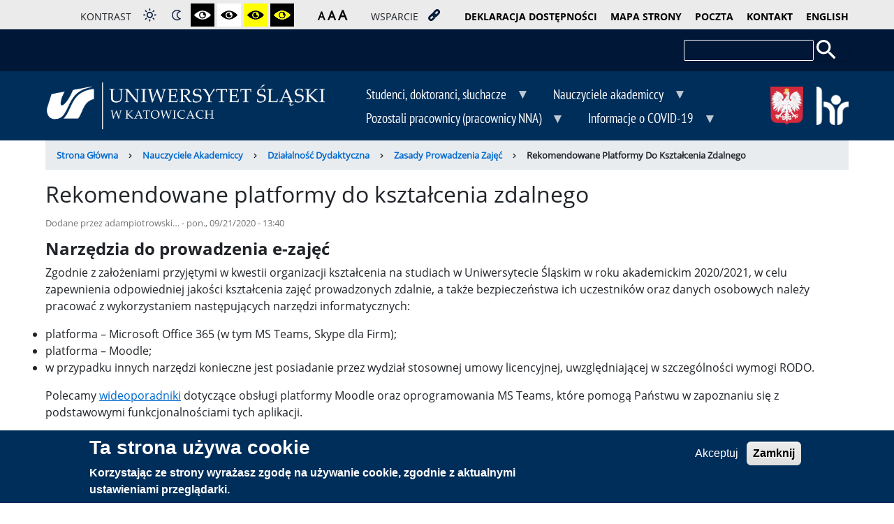

--- FILE ---
content_type: text/html; charset=UTF-8
request_url: https://zdalny.us.edu.pl/pl/nauczyciele-akademiccy/dzialalnosc-dydaktyczna/zasady-prowadzenia-zajec/rekomendowane-platformy-do
body_size: 13089
content:
<!DOCTYPE html>
<html lang="pl" dir="ltr" xmlns="http://www.w3.org/1999/xhtml" xmlns:og="http://ogp.me/ns#" xmlns:fb="https://www.facebook.com/2008/fbml" >
  <head>
    <meta charset="utf-8" />
<meta name="Generator" content="Drupal 10 (https://www.drupal.org)" />
<meta name="MobileOptimized" content="width" />
<meta name="HandheldFriendly" content="true" />
<meta name="viewport" content="width=device-width, initial-scale=1.0" />
<style>div#sliding-popup, div#sliding-popup .eu-cookie-withdraw-banner, .eu-cookie-withdraw-tab {background: #002e5a} div#sliding-popup.eu-cookie-withdraw-wrapper { background: transparent; } #sliding-popup h1, #sliding-popup h2, #sliding-popup h3, #sliding-popup p, #sliding-popup label, #sliding-popup div, .eu-cookie-compliance-more-button, .eu-cookie-compliance-secondary-button, .eu-cookie-withdraw-tab { color: #ffffff;} .eu-cookie-withdraw-tab { border-color: #ffffff;}</style>
<noscript><link rel="stylesheet" href="/core/themes/claro/css/components/dropbutton-noscript.css?sz2hk5" />
</noscript><link rel="icon" href="/themes/us_wrzesien/favicon.ico" type="image/vnd.microsoft.icon" />
<link rel="alternate" hreflang="en" href="https://zdalny.us.edu.pl/en/ksztalcenie/rekomendowane-platformy-do-ksztalcenia-zdalnego" />
<link rel="alternate" hreflang="pl" href="https://zdalny.us.edu.pl/pl/nauczyciele-akademiccy/dzialalnosc-dydaktyczna/zasady-prowadzenia-zajec/rekomendowane-platformy-do" />
<link rel="canonical" href="https://zdalny.us.edu.pl/pl/nauczyciele-akademiccy/dzialalnosc-dydaktyczna/zasady-prowadzenia-zajec/rekomendowane-platformy-do" />
<link rel="shortlink" href="https://zdalny.us.edu.pl/pl/node/92" />

    <title>Rekomendowane platformy do kształcenia zdalnego | Zdalny UŚ</title>
    <link rel="stylesheet" media="all" href="/core/assets/vendor/normalize-css/normalize.css?sz2hk5" />
<link rel="stylesheet" media="all" href="/libraries/drupal-superfish/css/superfish.css?sz2hk5" />
<link rel="stylesheet" media="all" href="/core/modules/system/css/components/align.module.css?sz2hk5" />
<link rel="stylesheet" media="all" href="/core/modules/system/css/components/fieldgroup.module.css?sz2hk5" />
<link rel="stylesheet" media="all" href="/core/modules/system/css/components/container-inline.module.css?sz2hk5" />
<link rel="stylesheet" media="all" href="/core/modules/system/css/components/clearfix.module.css?sz2hk5" />
<link rel="stylesheet" media="all" href="/core/modules/system/css/components/details.module.css?sz2hk5" />
<link rel="stylesheet" media="all" href="/core/modules/system/css/components/hidden.module.css?sz2hk5" />
<link rel="stylesheet" media="all" href="/core/modules/system/css/components/item-list.module.css?sz2hk5" />
<link rel="stylesheet" media="all" href="/core/modules/system/css/components/js.module.css?sz2hk5" />
<link rel="stylesheet" media="all" href="/core/modules/system/css/components/nowrap.module.css?sz2hk5" />
<link rel="stylesheet" media="all" href="/core/modules/system/css/components/position-container.module.css?sz2hk5" />
<link rel="stylesheet" media="all" href="/core/modules/system/css/components/reset-appearance.module.css?sz2hk5" />
<link rel="stylesheet" media="all" href="/core/modules/system/css/components/resize.module.css?sz2hk5" />
<link rel="stylesheet" media="all" href="/core/modules/system/css/components/tablesort.module.css?sz2hk5" />
<link rel="stylesheet" media="all" href="/modules/eu_cookie_compliance/css/eu_cookie_compliance.css?sz2hk5" />
<link rel="stylesheet" media="all" href="/modules/extlink/css/extlink.css?sz2hk5" />
<link rel="stylesheet" media="all" href="/modules/text_resize/css/text_resize.css?sz2hk5" />
<link rel="stylesheet" media="all" href="/core/themes/claro/css/base/variables.css?sz2hk5" />
<link rel="stylesheet" media="all" href="/core/themes/claro/css/base/elements.css?sz2hk5" />
<link rel="stylesheet" media="all" href="/core/themes/claro/css/base/typography.css?sz2hk5" />
<link rel="stylesheet" media="all" href="/core/themes/claro/css/base/print.css?sz2hk5" />
<link rel="stylesheet" media="all" href="/core/themes/claro/css/layout/system-admin--layout.css?sz2hk5" />
<link rel="stylesheet" media="all" href="/core/themes/claro/css/layout/breadcrumb.css?sz2hk5" />
<link rel="stylesheet" media="all" href="/core/themes/claro/css/layout/local-actions.css?sz2hk5" />
<link rel="stylesheet" media="all" href="/core/themes/claro/css/layout/layout.css?sz2hk5" />
<link rel="stylesheet" media="all" href="/core/themes/claro/css/classy/components/node.css?sz2hk5" />
<link rel="stylesheet" media="all" href="/core/themes/claro/css/components/system-admin--admin-list.css?sz2hk5" />
<link rel="stylesheet" media="all" href="/core/themes/claro/css/components/system-admin--links.css?sz2hk5" />
<link rel="stylesheet" media="all" href="/core/themes/claro/css/components/system-admin--modules.css?sz2hk5" />
<link rel="stylesheet" media="all" href="/core/themes/claro/css/components/system-admin--panel.css?sz2hk5" />
<link rel="stylesheet" media="all" href="/core/themes/claro/css/layout/card-list.css?sz2hk5" />
<link rel="stylesheet" media="all" href="/core/themes/claro/css/components/card.css?sz2hk5" />
<link rel="stylesheet" media="all" href="/core/themes/claro/css/classy/components/container-inline.css?sz2hk5" />
<link rel="stylesheet" media="all" href="/core/themes/claro/css/classy/components/exposed-filters.css?sz2hk5" />
<link rel="stylesheet" media="all" href="/core/themes/claro/css/classy/components/field.css?sz2hk5" />
<link rel="stylesheet" media="all" href="/core/themes/claro/css/classy/components/icons.css?sz2hk5" />
<link rel="stylesheet" media="all" href="/core/themes/claro/css/classy/components/inline-form.css?sz2hk5" />
<link rel="stylesheet" media="all" href="/core/themes/claro/css/classy/components/item-list.css?sz2hk5" />
<link rel="stylesheet" media="all" href="/core/themes/claro/css/classy/components/link.css?sz2hk5" />
<link rel="stylesheet" media="all" href="/core/themes/claro/css/classy/components/links.css?sz2hk5" />
<link rel="stylesheet" media="all" href="/core/themes/claro/css/classy/components/menu.css?sz2hk5" />
<link rel="stylesheet" media="all" href="/core/themes/claro/css/classy/components/more-link.css?sz2hk5" />
<link rel="stylesheet" media="all" href="/core/themes/claro/css/classy/components/tablesort.css?sz2hk5" />
<link rel="stylesheet" media="all" href="/core/themes/claro/css/classy/components/textarea.css?sz2hk5" />
<link rel="stylesheet" media="all" href="/core/themes/claro/css/classy/components/ui-dialog.css?sz2hk5" />
<link rel="stylesheet" media="all" href="/core/themes/claro/css/components/accordion.css?sz2hk5" />
<link rel="stylesheet" media="all" href="/core/themes/claro/css/components/action-link.css?sz2hk5" />
<link rel="stylesheet" media="all" href="/core/themes/claro/css/components/content-header.css?sz2hk5" />
<link rel="stylesheet" media="all" href="/core/themes/claro/css/components/ckeditor5.css?sz2hk5" />
<link rel="stylesheet" media="all" href="/core/themes/claro/css/components/container-inline.css?sz2hk5" />
<link rel="stylesheet" media="all" href="/core/themes/claro/css/components/container-inline.module.css?sz2hk5" />
<link rel="stylesheet" media="all" href="/core/themes/claro/css/components/breadcrumb.css?sz2hk5" />
<link rel="stylesheet" media="all" href="/core/themes/claro/css/components/button.css?sz2hk5" />
<link rel="stylesheet" media="all" href="/core/themes/claro/css/components/details.css?sz2hk5" />
<link rel="stylesheet" media="all" href="/core/themes/claro/css/components/divider.css?sz2hk5" />
<link rel="stylesheet" media="all" href="/core/themes/claro/css/components/messages.css?sz2hk5" />
<link rel="stylesheet" media="all" href="/core/themes/claro/css/components/entity-meta.css?sz2hk5" />
<link rel="stylesheet" media="all" href="/core/themes/claro/css/components/fieldset.css?sz2hk5" />
<link rel="stylesheet" media="all" href="/core/themes/claro/css/components/form.css?sz2hk5" />
<link rel="stylesheet" media="all" href="/core/themes/claro/css/components/form--checkbox-radio.css?sz2hk5" />
<link rel="stylesheet" media="all" href="/core/themes/claro/css/components/form--field-multiple.css?sz2hk5" />
<link rel="stylesheet" media="all" href="/core/themes/claro/css/components/form--managed-file.css?sz2hk5" />
<link rel="stylesheet" media="all" href="/core/themes/claro/css/components/form--text.css?sz2hk5" />
<link rel="stylesheet" media="all" href="/core/themes/claro/css/components/form--select.css?sz2hk5" />
<link rel="stylesheet" media="all" href="/core/themes/claro/css/components/help.css?sz2hk5" />
<link rel="stylesheet" media="all" href="/core/themes/claro/css/components/image-preview.css?sz2hk5" />
<link rel="stylesheet" media="all" href="/core/themes/claro/css/components/menus-and-lists.css?sz2hk5" />
<link rel="stylesheet" media="all" href="/core/themes/claro/css/components/modules-page.css?sz2hk5" />
<link rel="stylesheet" media="all" href="/core/themes/claro/css/components/node.css?sz2hk5" />
<link rel="stylesheet" media="all" href="/core/themes/claro/css/components/page-title.css?sz2hk5" />
<link rel="stylesheet" media="all" href="/core/themes/claro/css/components/pager.css?sz2hk5" />
<link rel="stylesheet" media="all" href="/core/themes/claro/css/components/skip-link.css?sz2hk5" />
<link rel="stylesheet" media="all" href="/core/themes/claro/css/components/tables.css?sz2hk5" />
<link rel="stylesheet" media="all" href="/core/themes/claro/css/components/table--file-multiple-widget.css?sz2hk5" />
<link rel="stylesheet" media="all" href="/core/themes/claro/css/components/search-admin-settings.css?sz2hk5" />
<link rel="stylesheet" media="all" href="/core/themes/claro/css/components/tablesort-indicator.css?sz2hk5" />
<link rel="stylesheet" media="all" href="/core/themes/claro/css/components/system-status-report-general-info.css?sz2hk5" />
<link rel="stylesheet" media="all" href="/core/themes/claro/css/components/system-status-report.css?sz2hk5" />
<link rel="stylesheet" media="all" href="/core/themes/claro/css/components/system-status-counter.css?sz2hk5" />
<link rel="stylesheet" media="all" href="/core/themes/claro/css/components/system-status-report-counters.css?sz2hk5" />
<link rel="stylesheet" media="all" href="/core/themes/claro/css/components/tableselect.css?sz2hk5" />
<link rel="stylesheet" media="all" href="/core/themes/claro/css/components/tabs.css?sz2hk5" />
<link rel="stylesheet" media="all" href="/core/themes/claro/css/theme/colors.css?sz2hk5" />
<link rel="stylesheet" media="all" href="/themes/us_wrzesien/css/bootstrap.css?sz2hk5" />
<link rel="stylesheet" media="all" href="/themes/us_wrzesien/css/style.css?sz2hk5" />
<link rel="stylesheet" media="all" href="/themes/us_wrzesien/css/kontrast.css?sz2hk5" />

    <script src="/core/misc/touchevents-test.js?v=10.5.1"></script>

    <meta name="viewport" content="width=device-width, initial-scale=1.0, maximum-scale=1.0, user-scalable=no">
	<!--<meta name="theme-color" content="#011535">-->
    <meta name="HandheldFriendly" content="true" />
    <meta name="apple-touch-fullscreen" content="YES" />
 

    <meta property="og:image" content="https://www.zdalny.us.edu.pl/themes/us_wrzesien/img/rotor.jpg"/>

	
	
	
	
  </head>
  <body>
    <a href="#main-content" class="visually-hidden focusable">
      Przejdź do treści
    </a>
    
      <div class="page-wrapper dialog-off-canvas-main-canvas" data-off-canvas-main-canvas>
    
<script>
zminnaOdFontu = document.getElementById("bodyID");
</script>
<div id="bodyID" class="nc">
<div id="folderID" class="wp-none">
<div class="container-fluid szary text-right padding-0 dostepnosc obramowanie-dol">
     <div class="container padding-top">
			<div class="row align-items-center">

				<div class="col-12 col-sm-12 col-md-12 col-lg-12 col-xl-12">
					
					<div class="wcag-ikona"><a onclick="javascript:wcag('wcag-kontener')" onkeypress="javascript:wcag('wcag-kontener')" tabindex="0" title="Pokaż ikonyh dostępnośći"><img src="https://www.zdalny.us.edu.pl/themes/us_wrzesien/img/wcag.png" alt="wcag"></a></div>
					<div id="wcag-kontener">
						<div class="high-contrast-switch block block-high-contrast" data-drupal-selector="high-contrast-switch" id="block-highcontrast">
							<h2>kontrast</h2>
							<!--<a onclick="wysokiKontrast()" onkeypress="wysokiKontrast()" tabindex="0" id="edit-enable-link">Włącz</a>-->
							<a onclick="kontrastDomyslny()" onkeypress="kontrastDomyslny()" tabindex="0" title="ustaw kontrast domyślny" class="kontrast logo-link kontrast-domyslny"><img src="https://www.zdalny.us.edu.pl/themes/us_wrzesien/img/kd.png" alt="Zmiana kontrastu"></a>
							<a onclick="kontrastNocny()" onkeypress="kontrastNocny()" tabindex="0" title="ustaw kontrast nocny" class="kontrast logo-link kontrast-nocny"><img src="https://www.zdalny.us.edu.pl/themes/us_wrzesien/img/kn.png" alt="Zmiana kontrastu"></a>
							<a onclick="kontrastBialyCzarny()" onkeypress="kontrastBialyCzarny()" tabindex="0" title="ustaw kontrast biały i czarny" class="kontrast logo-link"><img src="https://www.zdalny.us.edu.pl/themes/us_wrzesien/img/kbc.png" alt="Zmiana kontrastu"></a>
							<a onclick="kontrastCzarnyBialy()" onkeypress="kontrastCzarnyBialy()" tabindex="0" title="ustaw kontrast czarny i biały" class="kontrast logo-link"><img src="https://www.zdalny.us.edu.pl/themes/us_wrzesien/img/kcb.png" alt="Zmiana kontrastu"></a>
							<a onclick="kontrastCzarnyZolty()" onkeypress="kontrastCzarnyZolty()" tabindex="0" title="ustaw kontrast czarny i żółty" class="kontrast logo-link"><img src="https://www.zdalny.us.edu.pl/themes/us_wrzesien/img/kcz.png" alt="Zmiana kontrastu"></a>
							<a onclick="kontrastZoltyCzarny()" onkeypress="kontrastZoltyCzarny()" tabindex="0" title="ustaw kontrast żółty i czarny" class="kontrast logo-link"><img src="https://www.zdalny.us.edu.pl/themes/us_wrzesien/img/kzc.png" alt="Zmiana kontrastu"></a>
						</div>
						  <div class="region region-dostepnosc2">
    <div id="block-zmianarozmiarutekstu" class="block block-text-resize block-text-resize-block">
  
    
      <div class="content"><a href="javascript:;" class="changer" id="text_resize_decrease"><sup>-</sup>A</a> <a href="javascript:;" class="changer" id="text_resize_reset">A</a> <a href="javascript:;" class="changer" id="text_resize_increase"><sup>+</sup>A</a><div id="text_resize_clear"></div></div>

  </div>

  </div>

						<div class="wsparcie">
							<h2>wsparcie</h2>
							<a onclick="wsparciePodkreslenie()" onkeypress="wsparciePodkreslenie()" tabindex="0" title="podkreśl elementy klikalne" class="kontrast logo-link"><img src="https://www.zdalny.us.edu.pl/themes/us_wrzesien/img/wp.png" alt="Podkreśl elementy klikalne"></a>
						</div>
						<a href="https://www.zdalny.us.edu.pl/deklaracja-dostepnosci" class="deklaracja">deklaracja dostępności</a>
					</div>
					
					  <div class="region region-dostepnosc3">
    <nav role="navigation" aria-labelledby="block-pasekdostepnosci-menu" id="block-pasekdostepnosci" class="block block-menu navigation menu--pasek-dostepnosci">
            
  <h2 class="visually-hidden" id="block-pasekdostepnosci-menu">Pasek dostępności</h2>
  

        
              <ul class="menu">
                    <li class="menu-item">
        <a href="https://zdalny.us.edu.pl/sitemap.xml">mapa strony</a>
              </li>
                <li class="menu-item">
        <a href="https://poczta.us.edu.pl/login.php">poczta</a>
              </li>
                <li class="menu-item">
        <a href="/pl/kontakt" data-drupal-link-system-path="node/1">kontakt</a>
              </li>
        </ul>
  


  </nav>
<div class="language-switcher-language-url block block-language block-language-blocklanguage-interface" id="block-przelacznikwersjijezykowej" role="navigation">
  
    
      <ul class="links"><li hreflang="en" data-drupal-link-system-path="node/92" class="en"><a href="/en/ksztalcenie/rekomendowane-platformy-do-ksztalcenia-zdalnego" class="language-link" hreflang="en" data-drupal-link-system-path="node/92">English</a></li><li hreflang="pl" data-drupal-link-system-path="node/92" class="pl is-active" aria-current="page"><a href="/pl/nauczyciele-akademiccy/dzialalnosc-dydaktyczna/zasady-prowadzenia-zajec/rekomendowane-platformy-do" class="language-link is-active" hreflang="pl" data-drupal-link-system-path="node/92" aria-current="page">Polski</a></li></ul>
  </div>

  </div>


				</div>
				<!--<div class="col-2 col-sm-3 col-md-12 col-lg-12 col-xl-12 padding-bottom">
					<a class="link_hr0 logo-link" href="https://www.us.edu.pl/europejska-karta-naukowca-na-uniwersytecie-slaskim" class="logo-link">
						<img class="hr" src="https://www.zdalny.us.edu.pl/themes/us_wrzesien/img/logo_hr.png" alt="Logo HR Excellence in Research">
					</a>
				</div>-->
          </div>
     </div>
</div>


<div class="container-fluid granatowy text-right text-bialy padding-0">
     <div class="container padding-top padding-bottom">
			<div class="row align-items-center">
				<div class="col-12 col-sm-12 col-md-12 col-lg-12 col-xl-12">
					  <div class="region region-menugora">
    <div class="search-block-form block block-search container-inline" data-drupal-selector="search-block-form" id="block-us-wrzesien-search" role="search">
  
    
      <form action="/pl/search/node" method="get" id="search-block-form" accept-charset="UTF-8">
  <div class="js-form-item form-item js-form-type-search form-type--search js-form-item-keys form-item--keys form-item--no-label">
      <label for="edit-keys" class="form-item__label visually-hidden">Szukaj</label>
        <input title="Wprowadź słowa, które mają zostać wyszukane." data-drupal-selector="edit-keys" type="search" id="edit-keys" name="keys" value="" size="15" maxlength="128" class="form-search form-element form-element--type-search form-element--api-search"/>
        </div>
<div data-drupal-selector="edit-actions" class="form-actions js-form-wrapper form-wrapper" id="edit-actions"><input data-drupal-selector="edit-submit" type="submit" id="edit-submit" value="Szukaj" class="button js-form-submit form-submit"/></div>

</form>

  </div>

  </div>

					
				</div>
          </div>
     </div>
</div>

<div class="container-fluid jasno-granatowy text-bialy obramowanie-dol text-left">
     <div class="container">
          <div class="row align-items-center padding-top padding-bottom">
				<div class="col-8 col-sm-9 <!--col-md-auto--> col-lg-auto col-xl-auto logo-z-index">
					
												<a href="https://www.zdalny.us.edu.pl" class="logo-link"><img class="logo" src="https://www.zdalny.us.edu.pl/themes/us_wrzesien/img/US.png" alt="Logo Uniwersytetu Śląskiego w Katowichach"></a>
											
				</div>
				<div class="col-4 col-sm-3 <!--col-md-auto--> d-lg-none godlo_i_hr"> 
					<img class="godlo" src="https://www.zdalny.us.edu.pl/themes/us_wrzesien/img/godlo_polski.png" alt="herb Polski">
					<a class="link_hr1 logo-link" href="https://www.us.edu.pl/europejska-karta-naukowca-na-uniwersytecie-slaskim">
						<img class="hr" src="https://www.zdalny.us.edu.pl/themes/us_wrzesien/img/logo_hr.png" alt="Logo HR Excellence in Research">
					</a>
				</div>
				<div class="col a-text-right a-text-center">  <div class="region region-menu">
    <div id="block-us-wrzesien-glownanawigacja" class="block block-superfish block-superfishmain">
  
    
      
<ul id="superfish-main" class="menu sf-menu sf-main sf-horizontal sf-style-none" role="menu" aria-label="Menu">
  

            
  <li id="main-menu-link-content5f1ecf9a-5b83-4245-9928-802cb8c2292f" class="sf-depth-1 menuparent sf-first" role="none">
    
          <a href="/pl/studenci-doktoranci-sluchacze" class="sf-depth-1 menuparent" role="menuitem" aria-haspopup="true" aria-expanded="false">Studenci, doktoranci, słuchacze</a>
    
    
    
              <ul role="menu">
      
      

            
  <li id="main-menu-link-content7c947096-d36d-4be7-88f9-4d65ecae7cc8" class="sf-depth-2 menuparent sf-first" role="none">
    
          <a href="/pl/studenci-doktoranci-sluchacze/zajecia-dydaktyczne" class="sf-depth-2 menuparent" role="menuitem" aria-haspopup="true" aria-expanded="false">Zajęcia dydaktyczne</a>
    
    
    
              <ul role="menu">
      
      

  
  <li id="main-menu-link-contentfd0f109f-3a18-4071-9fd2-6e9e57d83d8e" class="sf-depth-3 sf-no-children sf-first" role="none">
    
          <a href="/pl/studenci-doktoranci-sluchacze/zajecia-dydaktyczne/harmonogramy" class="sf-depth-3" role="menuitem">Harmonogramy</a>
    
    
    
    
      </li>


  
  <li id="main-menu-link-content5ed9a68e-ff4a-47d5-a006-dce22601d41d" class="sf-depth-3 sf-no-children" role="none">
    
          <a href="/pl/studenci-doktoranci-sluchacze/zajecia-dydaktyczne/zasady-realizacji-zajec-zdalnych" class="sf-depth-3" role="menuitem">Zasady realizacji zajęć zdalnych</a>
    
    
    
    
      </li>


  
  <li id="main-menu-link-content2a7fdffb-767b-415f-a577-e5e92d14b6bc" class="sf-depth-3 sf-no-children" role="none">
    
          <a href="/pl/studenci-doktoranci-sluchacze/zajecia-dydaktyczne/zasady-realizacji-zajec-kontaktowych-w-okresie" class="sf-depth-3" role="menuitem">Zasady realizacji zajęć kontaktowych</a>
    
    
    
    
      </li>


  
  <li id="main-menu-link-contentd2cdc8a0-fb06-4dbe-b134-ddb6bf7c3f0f" class="sf-depth-3 sf-no-children" role="none">
    
          <a href="/pl/studenci-doktoranci-sluchacze/zajecia-dydaktyczne/savoir-vivre-zajec-online" class="sf-depth-3" role="menuitem">Savoir-vivre zajęć online</a>
    
    
    
    
      </li>


  
  <li id="main-menu-link-contentc077e245-3494-422f-9c97-d12c57633d54" class="sf-depth-3 sf-no-children" role="none">
    
          <a href="/pl/studenci-doktoranci-sluchacze/zajecia-dydaktyczne/tutoriale-platform-ksztalcenia-0" class="sf-depth-3" role="menuitem">Tutoriale platform kształcenia</a>
    
    
    
    
      </li>


            
  <li id="main-menu-link-content68e9429c-b93e-4c8f-9849-2653f5220a3a" class="sf-depth-3 menuparent sf-last" role="none">
    
          <a href="/pl/studenci-doktoranci-sluchacze/zajecia-dydaktyczne/zdalne-nauczanie-prawo" class="sf-depth-3 menuparent" role="menuitem" aria-haspopup="true" aria-expanded="false">Zdalne nauczanie a prawo</a>
    
    
    
              <ul role="menu">
      
      

  
  <li id="main-menu-link-content80aec324-1ca2-47b6-8a65-fdd90c4ed86c" class="sf-depth-4 sf-no-children sf-first" role="none">
    
          <a href="/pl/studenci-doktoranci-sluchacze/zajecia-dydaktyczne/zdalne-nauczanie-prawo/e-learning-ustawa-o" class="sf-depth-4" role="menuitem">E-learning a ustawa o dostępności cyfrowej</a>
    
    
    
    
      </li>


  
  <li id="main-menu-link-contentfcd4d581-6bdc-4b52-9ff9-a8a7a1db1ea3" class="sf-depth-4 sf-no-children" role="none">
    
          <a href="/pl/studenci-doktoranci-sluchacze/zajecia-dydaktyczne/zdalne-nauczanie-prawo/e-learning-prawa-autorskie" class="sf-depth-4" role="menuitem">E-learning a prawa autorskie</a>
    
    
    
    
      </li>


  
  <li id="main-menu-link-content6bb9013b-c9be-4b4c-8735-5dc844dedde2" class="sf-depth-4 sf-no-children sf-last" role="none">
    
          <a href="/pl/studenci-doktoranci-sluchacze/zajecia-dydaktyczne/zdalne-nauczanie-prawo/e-learning-rodo" class="sf-depth-4" role="menuitem">E-learning a RODO</a>
    
    
    
    
      </li>



              </ul>
      
    
    
      </li>



              </ul>
      
    
    
      </li>


            
  <li id="main-menu-link-contenta76bccd7-e4c2-4907-b6d0-580ba7039842" class="sf-depth-2 menuparent" role="none">
    
          <a href="/pl/studenci-doktoranci-sluchacze/zasady-oceniania" class="sf-depth-2 menuparent" role="menuitem" aria-haspopup="true" aria-expanded="false">Zasady oceniania</a>
    
    
    
              <ul role="menu">
      
      

  
  <li id="main-menu-link-contentc45141f2-739b-4918-95f9-cbdc5ae7b7d0" class="sf-depth-3 sf-no-children sf-first" role="none">
    
          <a href="/pl/studenci-doktoranci-sluchacze/zasady-oceniania/ogolne-zasady-oceniania" class="sf-depth-3" role="menuitem">Ogólne zasady oceniania</a>
    
    
    
    
      </li>


  
  <li id="main-menu-link-content9d1fb878-f559-40af-97a9-6d9b0babc05d" class="sf-depth-3 sf-no-children" role="none">
    
          <a href="/pl/studenci-doktoranci-sluchacze/zasady-oceniania/ocenianie-w-trakcie-zajec-zdalnych" class="sf-depth-3" role="menuitem">Ocenianie w trakcie zajęć zdalnych</a>
    
    
    
    
      </li>


  
  <li id="main-menu-link-content959aac7e-d230-4a6d-b204-d9a8daa18176" class="sf-depth-3 sf-no-children" role="none">
    
          <a href="/pl/studenci-doktoranci-sluchacze/zasady-oceniania/organizacja-koncowych-zaliczen-i-egzaminow-zdalnych" class="sf-depth-3" role="menuitem">Organizacja końcowych zaliczeń i egzaminów zdalnych</a>
    
    
    
    
      </li>


  
  <li id="main-menu-link-content05dde05d-1d48-4bf7-95d6-b637733c2097" class="sf-depth-3 sf-no-children sf-last" role="none">
    
          <a href="/pl/studenci-doktoranci-sluchacze/zasady-oceniania/organizacja-egzaminow-dyplomowych-zdalnych" class="sf-depth-3" role="menuitem">Organizacja egzaminów dyplomowych zdalnych</a>
    
    
    
    
      </li>



              </ul>
      
    
    
      </li>


            
  <li id="main-menu-link-content3a3e53ee-fbeb-44e3-a439-6258cc7b9edf" class="sf-depth-2 menuparent" role="none">
    
          <a href="/pl/studenci-doktoranci-sluchacze/organizacja-ksztalcenia-i-spotkan-studenckich" class="sf-depth-2 menuparent" role="menuitem" aria-haspopup="true" aria-expanded="false">Organizacja kształcenia i spotkań studenckich</a>
    
    
    
              <ul role="menu">
      
      

  
  <li id="main-menu-link-content2a26864a-4dc6-4cc0-8a6c-0f4eebdaaf90" class="sf-depth-3 sf-no-children sf-first" role="none">
    
          <a href="/pl/studenci-doktoranci-sluchacze/organizacja-ksztalcenia-i-spotkan-studenckich/sciezki-indywidualnego" class="sf-depth-3" role="menuitem">Ścieżki indywidualnego kształcenia</a>
    
    
    
    
      </li>


  
  <li id="main-menu-link-contentad6d7e21-6f6f-4145-b8eb-d2dc1f80ef20" class="sf-depth-3 sf-no-children" role="none">
    
          <a href="/pl/studenci-doktoranci-sluchacze/organizacja-ksztalcenia-i-spotkan-studenckich/biblioteki-online" class="sf-depth-3" role="menuitem">Biblioteki online</a>
    
    
    
    
      </li>


  
  <li id="main-menu-link-contentd8f74b45-992f-4da6-85cb-7cd217b22404" class="sf-depth-3 sf-no-children" role="none">
    
          <a href="https://el.us.edu.pl/cko/" class="sf-depth-3 sf-external" role="menuitem">CKO</a>
    
    
    
    
      </li>


  
  <li id="main-menu-link-content871b935e-6234-41bc-abf0-27190d682b80" class="sf-depth-3 sf-no-children" role="none">
    
          <a href="/pl/studenci-doktoranci-sluchacze/organizacja-ksztalcenia-i-spotkan-studenckich/stanowiska-komputerowe" class="sf-depth-3" role="menuitem">Stanowiska komputerowe do pracy</a>
    
    
    
    
      </li>


  
  <li id="main-menu-link-contente24e9a5e-e5af-480a-8a21-5c6f0c9834db" class="sf-depth-3 sf-no-children" role="none">
    
          <a href="/pl/studenci-doktoranci-sluchacze/organizacja-ksztalcenia-i-spotkan-studenckich/mobilnosc" class="sf-depth-3" role="menuitem">Mobilność międzynarodowa</a>
    
    
    
    
      </li>


  
  <li id="main-menu-link-content74512b56-e6cb-4272-92c5-6820115ab832" class="sf-depth-3 sf-no-children" role="none">
    
          <a href="/pl/studenci-doktoranci-sluchacze/organizacja-ksztalcenia-i-spotkan-studenckich/praktyki" class="sf-depth-3" role="menuitem">Praktyki</a>
    
    
    
    
      </li>


  
  <li id="main-menu-link-contentc679cc5a-3ffc-46c7-b345-af5aacc17959" class="sf-depth-3 sf-no-children sf-last" role="none">
    
          <a href="/pl/studenci-doktoranci-sluchacze/organizacja-ksztalcenia-i-spotkan-studenckich/spotkania-i-wydarzenia" class="sf-depth-3" role="menuitem">Spotkania i wydarzenia studenckie</a>
    
    
    
    
      </li>



              </ul>
      
    
    
      </li>


            
  <li id="main-menu-link-content5d200965-74c0-4092-b341-c4511b4d05fb" class="sf-depth-2 menuparent" role="none">
    
          <a href="/pl/studenci-doktoranci-sluchacze/wsparcie" class="sf-depth-2 menuparent" role="menuitem" aria-haspopup="true" aria-expanded="false">Wsparcie</a>
    
    
    
              <ul role="menu">
      
      

  
  <li id="main-menu-link-contenta3084d44-44aa-4722-bc5c-57eab83b617e" class="sf-depth-3 sf-no-children sf-first" role="none">
    
          <a href="/pl/studenci-doktoranci-sluchacze/wsparcie/akademiki" class="sf-depth-3" role="menuitem">Akademiki</a>
    
    
    
    
      </li>


  
  <li id="main-menu-link-contentbfd6ec85-98d7-490d-a7cf-f80ea54efc4f" class="sf-depth-3 sf-no-children" role="none">
    
          <a href="/pl/studenci-doktoranci-sluchacze/wsparcie/zapomogi-i-stypendia" class="sf-depth-3" role="menuitem">Zapomogi i stypendia</a>
    
    
    
    
      </li>


  
  <li id="main-menu-link-content2d671e55-2404-4783-86b6-a0e5a7ef692f" class="sf-depth-3 sf-no-children" role="none">
    
          <a href="/pl/studenci-doktoranci-sluchacze/wsparcie/wsparcie-psychologiczne" class="sf-depth-3" role="menuitem">Wsparcie psychologiczne</a>
    
    
    
    
      </li>


  
  <li id="main-menu-link-contentab4bac17-f09f-43a5-a98d-b260c97ca3cd" class="sf-depth-3 sf-no-children sf-last" role="none">
    
          <a href="/pl/studenci-doktoranci-sluchacze/wsparcie/zglaszanie-uwag-wsparcie-techniczne" class="sf-depth-3" role="menuitem">Zgłaszanie uwag – wsparcie techniczne</a>
    
    
    
    
      </li>



              </ul>
      
    
    
      </li>


  
  <li id="main-menu-link-content69abca53-d40e-4f60-a08e-8525f19f287b" class="sf-depth-2 sf-no-children sf-last" role="none">
    
          <a href="/pl/studenci-doktoranci-sluchacze/pytania-i-odpowiedzi" class="sf-depth-2" role="menuitem">Pytania i odpowiedzi</a>
    
    
    
    
      </li>



              </ul>
      
    
    
      </li>


            
  <li id="main-menu-link-content343e995d-fe61-448d-be79-eea68e2fd150" class="active-trail sf-depth-1 menuparent" role="none">
    
          <a href="/pl/nauczyciele-akademiccy" class="sf-depth-1 menuparent" role="menuitem" aria-haspopup="true" aria-expanded="false">Nauczyciele akademiccy</a>
    
    
    
              <ul role="menu">
      
      

            
  <li id="main-menu-link-content371a5258-2382-4199-b34f-995011d272f5" class="active-trail sf-depth-2 menuparent sf-first" role="none">
    
          <a href="/pl/nauczyciele-akademiccy/dzialalnosc-dydaktyczna" class="sf-depth-2 menuparent" role="menuitem" aria-haspopup="true" aria-expanded="false">Działalność dydaktyczna</a>
    
    
    
              <ul role="menu">
      
      

            
  <li id="main-menu-link-content41b72244-432e-4f5d-a235-abff77a1ab81" class="active-trail sf-depth-3 menuparent sf-first" role="none">
    
          <a href="/pl/nauczyciele-akademiccy/dzialalnosc-dydaktyczna/zasady-prowadzenia-zajec" class="sf-depth-3 menuparent" role="menuitem" aria-haspopup="true" aria-expanded="false">Zasady prowadzenia zajęć</a>
    
    
    
              <ul role="menu">
      
      

  
  <li id="main-menu-link-content30d740ef-f5cc-44d2-91ef-ff359df1ad04" class="sf-depth-4 sf-no-children sf-first" role="none">
    
          <a href="/pl/nauczyciele-akademiccy/dzialalnosc-dydaktyczna/zasady-prowadzenia-zajec/prowadzenie-zajec-zdalnych" class="sf-depth-4" role="menuitem">Prowadzenie zajęć zdalnych</a>
    
    
    
    
      </li>


  
  <li id="main-menu-link-contentca33abfd-961a-4a36-85ba-5228cf042c61" class="sf-depth-4 sf-no-children" role="none">
    
          <a href="/pl/nauczyciele-akademiccy/dzialalnosc-dydaktyczna/zasady-prowadzenia-zajec/realizacja-zajec" class="sf-depth-4" role="menuitem">Realizacja zajęć kontaktowych w czasie pandemii</a>
    
    
    
    
      </li>


  
  <li id="main-menu-link-content5e4cd628-08af-4699-a061-75b985b5a61e" class="sf-depth-4 sf-no-children" role="none">
    
          <a href="/pl/nauczyciele-akademiccy/dzialalnosc-dydaktyczna/zasady-prowadzenia-zajec/sciezki-indywidualnego" class="sf-depth-4" role="menuitem">Ścieżki indywidualnego kształcenia</a>
    
    
    
    
      </li>


  
  <li id="main-menu-link-content31ae3b8e-aae1-4f51-a316-cfd8f1062621" class="active-trail sf-depth-4 sf-no-children sf-last" role="none">
    
          <a href="/pl/nauczyciele-akademiccy/dzialalnosc-dydaktyczna/zasady-prowadzenia-zajec/rekomendowane-platformy-do" class="is-active sf-depth-4" role="menuitem">Rekomendowane platformy do kształcenia zdalnego</a>
    
    
    
    
      </li>



              </ul>
      
    
    
      </li>


            
  <li id="main-menu-link-content58bf49ca-e585-4c1e-a698-c01ac676394f" class="sf-depth-3 menuparent" role="none">
    
          <a href="/pl/nauczyciele-akademiccy/dzialalnosc-dydaktyczna/zasady-weryfikacji-efektow-uczenia-sie" class="sf-depth-3 menuparent" role="menuitem" aria-haspopup="true" aria-expanded="false">Zasady weryfikacji efektów uczenia się</a>
    
    
    
              <ul role="menu">
      
      

  
  <li id="main-menu-link-content905839fa-206f-49ab-b638-fd30c2f60a94" class="sf-depth-4 sf-no-children sf-first" role="none">
    
          <a href="/pl/nauczyciele-akademiccy/dzialalnosc-dydaktyczna/zasady-weryfikacji-efektow-uczenia-sie/ogolne-zasady" class="sf-depth-4" role="menuitem">Ogólne zasady oceniania</a>
    
    
    
    
      </li>


  
  <li id="main-menu-link-content4f5e92f0-5d53-4c0f-ba97-dc31362cfd70" class="sf-depth-4 sf-no-children" role="none">
    
          <a href="/pl/nauczyciele-akademiccy/dzialalnosc-dydaktyczna/zasady-weryfikacji-efektow-uczenia-sie/weryfikacja" class="sf-depth-4" role="menuitem">Weryfikacja efektów w trakcie zajęć zdalnych</a>
    
    
    
    
      </li>


  
  <li id="main-menu-link-content385e30c0-7ff8-4c72-a0f6-1904a1c52fc8" class="sf-depth-4 sf-no-children" role="none">
    
          <a href="/pl/nauczyciele-akademiccy/dzialalnosc-dydaktyczna/zasady-weryfikacji-efektow-uczenia-sie/organizacja" class="sf-depth-4" role="menuitem">Organizacja końcowych zaliczeń i egzaminów zdalnych</a>
    
    
    
    
      </li>


  
  <li id="main-menu-link-content047f3d4e-8d1d-46db-b337-d41e47dd3fe7" class="sf-depth-4 sf-no-children sf-last" role="none">
    
          <a href="/pl/nauczyciele-akademiccy/dzialalnosc-dydaktyczna/zasady-weryfikacji-efektow-uczenia-sie/organizacja-0" class="sf-depth-4" role="menuitem">Organizacja egzaminów dyplomowych zdalnych</a>
    
    
    
    
      </li>



              </ul>
      
    
    
      </li>


            
  <li id="main-menu-link-content1b26c975-7565-493d-8cb8-d5d2289a88c1" class="sf-depth-3 menuparent" role="none">
    
          <a href="/pl/nauczyciele-akademiccy/dzialalnosc-dydaktyczna/poradniki" class="sf-depth-3 menuparent" role="menuitem" aria-haspopup="true" aria-expanded="false">Poradniki</a>
    
    
    
              <ul role="menu">
      
      

  
  <li id="main-menu-link-content87ea97ac-b9e6-42e6-b88c-07dcedf8324e" class="sf-depth-4 sf-no-children sf-first" role="none">
    
          <a href="/pl/nauczyciele-akademiccy/dzialalnosc-dydaktyczna/poradniki/jak-zaczac-rady-dotyczace-zdalnego" class="sf-depth-4" role="menuitem">Jak zacząć? Rady dotyczące zdalnego kształcenia</a>
    
    
    
    
      </li>


  
  <li id="main-menu-link-contentbfdf7541-b2ed-4d8d-81d4-4a748447b3af" class="sf-depth-4 sf-no-children" role="none">
    
          <a href="/pl/nauczyciele-akademiccy/dzialalnosc-dydaktyczna/poradniki/przewodnik-po-ksztalceniu-zdalnym-w-us" class="sf-depth-4" role="menuitem">Przewodnik po kształceniu zdalnym w UŚ</a>
    
    
    
    
      </li>


  
  <li id="main-menu-link-content0142a8b1-ef99-492e-8845-51fc6e66babf" class="sf-depth-4 sf-no-children" role="none">
    
          <a href="/pl/nauczyciele-akademiccy/dzialalnosc-dydaktyczna/poradniki/savoir-vivre-spotkan-online" class="sf-depth-4" role="menuitem">Savoir-vivre spotkań online</a>
    
    
    
    
      </li>


  
  <li id="main-menu-link-contentf277c700-8df5-4ce8-9acc-36f495d0d895" class="sf-depth-4 sf-no-children" role="none">
    
          <a href="/pl/nauczyciele-akademiccy/dzialalnosc-dydaktyczna/poradniki/sciezka-realizacji-zdalnego-ksztalcenia" class="sf-depth-4" role="menuitem">Ścieżka realizacji zdalnego kształcenia</a>
    
    
    
    
      </li>


  
  <li id="main-menu-link-content939a25c5-6766-4b24-8e5c-331c8f39c78a" class="sf-depth-4 sf-no-children" role="none">
    
          <a href="/pl/nauczyciele-akademiccy/dzialalnosc-dydaktyczna/poradniki/wideotutoriale-ms-teams-i-moodle" class="sf-depth-4" role="menuitem">Wideotutoriale MS Teams i Moodle</a>
    
    
    
    
      </li>


  
  <li id="main-menu-link-content6d9994bb-eb7f-4d85-bd7a-180266d4ae2b" class="sf-depth-4 sf-no-children sf-last" role="none">
    
          <a href="/pl/nauczyciele-akademiccy/dzialalnosc-dydaktyczna/poradniki/poradniki-postepowania-w-sytuacjach" class="sf-depth-4" role="menuitem">Poradniki postępowania w sytuacjach problemowych</a>
    
    
    
    
      </li>



              </ul>
      
    
    
      </li>


            
  <li id="main-menu-link-content41822a24-d56d-47d6-aa26-4ec7288ce9d9" class="sf-depth-3 menuparent sf-last" role="none">
    
          <a href="/pl/nauczyciele-akademiccy/dzialalnosc-dydaktyczna/zdalne-nauczanie-prawo" class="sf-depth-3 menuparent" role="menuitem" aria-haspopup="true" aria-expanded="false">Zdalne nauczanie a prawo</a>
    
    
    
              <ul role="menu">
      
      

  
  <li id="main-menu-link-contentfd2216de-8a4d-4f71-9fce-c56d0aa935b7" class="sf-depth-4 sf-no-children sf-first" role="none">
    
          <a href="/pl/nauczyciele-akademiccy/dzialalnosc-dydaktyczna/zdalne-nauczanie-prawo/e-learning-ustawa-o" class="sf-depth-4" role="menuitem">E-learning a ustawa o dostępności cyfrowej</a>
    
    
    
    
      </li>


  
  <li id="main-menu-link-contentea9f8f09-cdb3-4d7e-854e-6d19858fb26a" class="sf-depth-4 sf-no-children" role="none">
    
          <a href="/pl/nauczyciele-akademiccy/dzialalnosc-dydaktyczna/zdalne-nauczanie-prawo/e-learning-prawa-autorskie" class="sf-depth-4" role="menuitem">E-learning a prawa autorskie</a>
    
    
    
    
      </li>


  
  <li id="main-menu-link-content8ec057f4-44f0-423e-9770-3b7e6f49109e" class="sf-depth-4 sf-no-children sf-last" role="none">
    
          <a href="/pl/nauczyciele-akademiccy/dzialalnosc-dydaktyczna/zdalne-nauczanie-prawo/e-learning-rodo" class="sf-depth-4" role="menuitem">E-learning a RODO</a>
    
    
    
    
      </li>



              </ul>
      
    
    
      </li>



              </ul>
      
    
    
      </li>


            
  <li id="main-menu-link-contente2e9b330-7f3a-4731-8eb7-4bf1006c769f" class="sf-depth-2 menuparent" role="none">
    
          <a href="/pl/nauczyciele-akademiccy/dzialalnosc-naukowa" class="sf-depth-2 menuparent" role="menuitem" aria-haspopup="true" aria-expanded="false">Działalność naukowa</a>
    
    
    
              <ul role="menu">
      
      

            
  <li id="main-menu-link-content24405cb8-5145-41ed-810f-defdf5d6b4dd" class="sf-depth-3 menuparent sf-first" role="none">
    
          <a href="/pl/nauczyciele-akademiccy/dzialalnosc-naukowa/strefa-projektow" class="sf-depth-3 menuparent" role="menuitem" aria-haspopup="true" aria-expanded="false">Strefa projektów</a>
    
    
    
              <ul role="menu">
      
      

  
  <li id="main-menu-link-contente0402b40-2c31-4b2b-bfda-a32432558e40" class="sf-depth-4 sf-no-children sf-first" role="none">
    
          <a href="/pl/nauczyciele-akademiccy/dzialalnosc-naukowa/strefa-projektow/prowadzenie-badan-naukowych" class="sf-depth-4" role="menuitem">Prowadzenie badań naukowych</a>
    
    
    
    
      </li>



              </ul>
      
    
    
      </li>


  
  <li id="main-menu-link-contentb8474481-df85-4226-b179-c158380afc9f" class="sf-depth-3 sf-no-children" role="none">
    
          <a href="/pl/nauczyciele-akademiccy/dzialalnosc-naukowa/mobilnosc-miedzynarodowa" class="sf-depth-3" role="menuitem">Mobilność międzynarodowa</a>
    
    
    
    
      </li>


  
  <li id="main-menu-link-content35d00b06-7868-4cf4-a61e-f06faea06351" class="sf-depth-3 sf-no-children sf-last" role="none">
    
          <a href="/pl/nauczyciele-akademiccy/dzialalnosc-naukowa/konferencje" class="sf-depth-3" role="menuitem">Konferencje</a>
    
    
    
    
      </li>



              </ul>
      
    
    
      </li>


            
  <li id="main-menu-link-content51766a2b-ae85-4ec9-99ca-fe30b14203f4" class="sf-depth-2 menuparent" role="none">
    
          <a href="/pl/nauczyciele-akademiccy/rozwoj-wlasny" class="sf-depth-2 menuparent" role="menuitem" aria-haspopup="true" aria-expanded="false">Rozwój własny</a>
    
    
    
              <ul role="menu">
      
      

  
  <li id="main-menu-link-content995e94b0-752d-40eb-b06e-30c2c9a62eab" class="sf-depth-3 sf-no-children sf-first" role="none">
    
          <a href="/pl/nauczyciele-akademiccy/rozwoj-wlasny/rozwoj-zawodowy" class="sf-depth-3" role="menuitem">Rozwój zawodowy</a>
    
    
    
    
      </li>


  
  <li id="main-menu-link-content945e49b8-1823-4701-8d3a-1e5a9ff9faa9" class="sf-depth-3 sf-no-children" role="none">
    
          <a href="/pl/nauczyciele-akademiccy/rozwoj-wlasny/szkolenia" class="sf-depth-3" role="menuitem">Szkolenia</a>
    
    
    
    
      </li>


  
  <li id="main-menu-link-contentc37b0dba-00d2-40d2-a94c-da5bf6dfd639" class="sf-depth-3 sf-no-children sf-last" role="none">
    
          <a href="https://us.edu.pl/us-wspiera/" class="sf-depth-3 sf-external" role="menuitem">#UŚwspiera</a>
    
    
    
    
      </li>



              </ul>
      
    
    
      </li>


            
  <li id="main-menu-link-content38aea336-f6a0-4746-98b8-bf6822fc7816" class="sf-depth-2 menuparent" role="none">
    
          <a href="/pl/nauczyciele-akademiccy/zasoby" class="sf-depth-2 menuparent" role="menuitem" aria-haspopup="true" aria-expanded="false">Zasoby</a>
    
    
    
              <ul role="menu">
      
      

  
  <li id="main-menu-link-contentec220a08-be63-4ff9-825f-45727cf29a4f" class="sf-depth-3 sf-no-children sf-first" role="none">
    
          <a href="/pl/nauczyciele-akademiccy/zasoby/biblioteki-online" class="sf-depth-3" role="menuitem">Biblioteki online</a>
    
    
    
    
      </li>


  
  <li id="main-menu-link-contentf771a709-4e27-438f-a3cd-c98b8a093a15" class="sf-depth-3 sf-no-children" role="none">
    
          <a href="/pl/nauczyciele-akademiccy/zasoby/bazy-danych-i-zasoby-cyfrowe" class="sf-depth-3" role="menuitem">Bazy danych i zasoby cyfrowe</a>
    
    
    
    
      </li>


  
  <li id="main-menu-link-content2b8a6b29-43a2-4336-8116-d245a9d90bc2" class="sf-depth-3 sf-no-children" role="none">
    
          <a href="/pl/nauczyciele-akademiccy/zasoby/materialy-do-wykorzystania-w-dydaktyce" class="sf-depth-3" role="menuitem">Materiały do wykorzystania w dydaktyce</a>
    
    
    
    
      </li>


  
  <li id="main-menu-link-content9753ebc9-8767-4365-a458-308057c39bcb" class="sf-depth-3 sf-no-children" role="none">
    
          <a href="https://www.uniwersytetotwarty.us.edu.pl/" class="sf-depth-3 sf-external" role="menuitem">UO</a>
    
    
    
    
      </li>


  
  <li id="main-menu-link-contentbc34775b-413c-4833-9be5-b6528ffebbbd" class="sf-depth-3 sf-no-children sf-last" role="none">
    
          <a href="/pl/nauczyciele-akademiccy/zasoby/harmonogramy" class="sf-depth-3" role="menuitem">Harmonogramy</a>
    
    
    
    
      </li>



              </ul>
      
    
    
      </li>


            
  <li id="main-menu-link-contenta201b484-d833-4f48-bb21-0caec7483362" class="sf-depth-2 menuparent" role="none">
    
          <a href="/pl/nauczyciele-akademiccy/wsparcie" class="sf-depth-2 menuparent" role="menuitem" aria-haspopup="true" aria-expanded="false">Wsparcie</a>
    
    
    
              <ul role="menu">
      
      

  
  <li id="main-menu-link-contentff861f6b-afb2-4540-bb44-9e749369f540" class="sf-depth-3 sf-no-children sf-first" role="none">
    
          <a href="/pl/nauczyciele-akademiccy/wsparcie/wsparcie-psychologiczne" class="sf-depth-3" role="menuitem">Wsparcie psychologiczne</a>
    
    
    
    
      </li>


  
  <li id="main-menu-link-contenta34c6489-de2b-421e-9fdb-3bc6ced77e35" class="sf-depth-3 sf-no-children" role="none">
    
          <a href="/pl/nauczyciele-akademiccy/wsparcie/uzyczenie-sprzetu" class="sf-depth-3" role="menuitem">Użyczenie sprzętu</a>
    
    
    
    
      </li>


  
  <li id="main-menu-link-contentedbe1855-61c7-4421-8aef-0c1223f383f0" class="sf-depth-3 sf-no-children" role="none">
    
          <a href="/pl/nauczyciele-akademiccy/wsparcie/stanowiska-komputerowe-do-pracy" class="sf-depth-3" role="menuitem">Stanowiska komputerowe do pracy</a>
    
    
    
    
      </li>


  
  <li id="main-menu-link-content9a1b6479-7d66-4eec-b891-5cbdbca00c2f" class="sf-depth-3 sf-no-children sf-last" role="none">
    
          <a href="/pl/nauczyciele-akademiccy/wsparcie/zglaszanie-uwag-wsparcie-techniczne" class="sf-depth-3" role="menuitem">Zgłaszanie uwag – wsparcie techniczne</a>
    
    
    
    
      </li>



              </ul>
      
    
    
      </li>


  
  <li id="main-menu-link-contentc491707e-a2e0-4df2-a252-2c8209b74c33" class="sf-depth-2 sf-no-children sf-last" role="none">
    
          <a href="/pl/nauczyciele-akademiccy/pytania-i-odpowiedzi" class="sf-depth-2" role="menuitem">Pytania i odpowiedzi</a>
    
    
    
    
      </li>



              </ul>
      
    
    
      </li>


            
  <li id="main-menu-link-content732be819-6a5d-4758-9d2c-b6faf09aa9f3" class="sf-depth-1 menuparent" role="none">
    
          <a href="/pl/pracownicy-nna" class="sf-depth-1 menuparent" role="menuitem" aria-haspopup="true" aria-expanded="false">Pozostali pracownicy (pracownicy NNA)</a>
    
    
    
              <ul role="menu">
      
      

  
  <li id="main-menu-link-content7454c77c-b03e-4a8c-b737-78b4e474e334" class="sf-depth-2 sf-no-children sf-first" role="none">
    
          <a href="/pl/pracownicy-nna/swiadczenie-pracy-kontaktowej-i-zdalnej" class="sf-depth-2" role="menuitem">Świadczenie pracy kontaktowej i zdalnej</a>
    
    
    
    
      </li>


  
  <li id="main-menu-link-content43b3a8ce-23e4-4539-85b3-54e16e5f5720" class="sf-depth-2 sf-no-children" role="none">
    
          <a href="/pl/pracownicy-nna/wsparcie-techniczne-i-sprzetowe" class="sf-depth-2" role="menuitem">Wsparcie techniczne i sprzętowe</a>
    
    
    
    
      </li>


  
  <li id="main-menu-link-content009e9ee5-a21a-4fe3-b595-cfb83737e6d1" class="sf-depth-2 sf-no-children" role="none">
    
          <a href="/pl/pozostali-pracownicy-pracownicy-nna/szkolenia" class="sf-depth-2" role="menuitem">Szkolenia</a>
    
    
    
    
      </li>


  
  <li id="main-menu-link-content51d3ebf6-8328-4eba-92d8-4814a0bd720e" class="sf-depth-2 sf-no-children" role="none">
    
          <a href="/pl/pozostali-pracownicy-pracownicy-nna/mobilnosc-miedzynarodowa" class="sf-depth-2" role="menuitem">Mobilność międzynarodowa (wyjazdy i przyjazdy)</a>
    
    
    
    
      </li>


  
  <li id="main-menu-link-contente1e9f3e0-2f3b-40e7-a3db-7df67ca320a4" class="sf-depth-2 sf-no-children sf-last" role="none">
    
          <a href="/pl/pozostali-pracownicy-pracownicy-nna/pytania-i-odpowiedzi" class="sf-depth-2" role="menuitem">Pytania i odpowiedzi</a>
    
    
    
    
      </li>



              </ul>
      
    
    
      </li>


            
  <li id="main-menu-link-contenta21cffbc-379a-466b-ab95-d78d30d59b5a" class="sf-depth-1 menuparent" role="none">
    
          <a href="/pl/informacje-o-covid-19" class="sf-depth-1 menuparent" role="menuitem" aria-haspopup="true" aria-expanded="false">Informacje o COVID-19</a>
    
    
    
              <ul role="menu">
      
      

  
  <li id="main-menu-link-contente9c5c05d-1340-4cc4-bec8-7b53d3f233c5" class="sf-depth-2 sf-no-children sf-first" role="none">
    
          <a href="/pl/informacje-o-covid-19/informacje-epidemiczne" class="sf-depth-2" role="menuitem">Informacje epidemiczne</a>
    
    
    
    
      </li>


  
  <li id="main-menu-link-contentdb39cbda-0070-4993-9d74-14ef6902adbf" class="sf-depth-2 sf-no-children" role="none">
    
          <a href="/pl/informacje-o-covid-19/komunikaty-i-zarzadzenia-wladz-us" class="sf-depth-2" role="menuitem">Komunikaty i zarządzenia władz UŚ</a>
    
    
    
    
      </li>


  
  <li id="main-menu-link-contentdc72db39-5cf5-4bdb-8a2c-18b0b0a02772" class="sf-depth-2 sf-no-children" role="none">
    
          <a href="/pl/informacje-o-covid-19/faq-o-wirusie" class="sf-depth-2" role="menuitem">FAQ o wirusie</a>
    
    
    
    
      </li>


  
  <li id="main-menu-link-content6c7f8af9-314d-45a7-827c-4a1169303108" class="sf-depth-2 sf-no-children sf-last" role="none">
    
          <a href="/pl/informacje-o-covid-19/wazne-dane-kontaktowe-i-linki" class="sf-depth-2" role="menuitem">Ważne dane kontaktowe i linki</a>
    
    
    
    
      </li>



              </ul>
      
    
    
      </li>


</ul>

  </div>

  </div>
</div>
				<div class="d-none d-lg-block col-lg-auto col-xl-auto godlo_i_hr"> <img class="godlo" src="https://www.zdalny.us.edu.pl/themes/us_wrzesien/img/godlo_polski.png" alt="herb Polski">
					<a class="link_hr2 logo-link" href="https://www.us.edu.pl/europejska-karta-naukowca-na-uniwersytecie-slaskim">
						<img class="hr" src="https://www.zdalny.us.edu.pl/themes/us_wrzesien/img/logo_hr.png" alt="Logo HR Excellence in Research">
					</a>
				</div>
          </div>
     </div>
</div>

<div>
	<a href="https://zdalny.us.edu.pl"></a>
</div>

<div id="main-content">
<div id="zawartosc" class="container-fluid  padding-bottom">
     <div class="container">
          <div class="row">
               <div class="col-12 col-sm-12 col-md-12 col-lg-12 col-xl-12">
                      <div class="region region-content">
    <div data-drupal-messages-fallback class="hidden messages-list"></div>
<div id="block-us-wrzesien-breadcrumbs" class="block block-system block-system-breadcrumb-block">
  
    
        <nav class="breadcrumb" role="navigation" aria-labelledby="system-breadcrumb">
    <h2 id="system-breadcrumb" class="visually-hidden">Ścieżka nawigacyjna</h2>
    <ol class="breadcrumb__list">
          <li class="breadcrumb__item">
                  <a href="/pl" class="breadcrumb__link">Strona Główna</a>
              </li>
          <li class="breadcrumb__item">
                  <a href="/pl/nauczyciele-akademiccy" class="breadcrumb__link">Nauczyciele Akademiccy</a>
              </li>
          <li class="breadcrumb__item">
                  <a href="/pl/nauczyciele-akademiccy/dzialalnosc-dydaktyczna" class="breadcrumb__link">Działalność Dydaktyczna</a>
              </li>
          <li class="breadcrumb__item">
                  <a href="/pl/nauczyciele-akademiccy/dzialalnosc-dydaktyczna/zasady-prowadzenia-zajec" class="breadcrumb__link">Zasady Prowadzenia Zajęć</a>
              </li>
          <li class="breadcrumb__item">
                  Rekomendowane Platformy Do Kształcenia Zdalnego
              </li>
        </ol>
  </nav>

  </div>
<div id="block-us-wrzesien-page-title" class="block block-core block-page-title-block">
  
    
      
  <h1 class="page-title"><span class="field field--name-title field--type-string field--label-hidden">Rekomendowane platformy do kształcenia zdalnego</span>
</h1>


  </div>
<div id="block-us-wrzesien-content" class="block block-system block-system-main-block">
  
    
      
<article data-history-node-id="92" class="node node--type-page node--view-mode-full">

  
    

      <footer class="node__meta">
      <article class="profile">
  </article>

      <div class="node__submitted">
        Dodane przez <span class="field field--name-uid field--type-entity-reference field--label-hidden"><span>adampiotrowski…</span></span>
 - <span class="field field--name-created field--type-created field--label-hidden"><time datetime="2020-09-21T13:40:30+02:00" title="poniedziałek, Wrzesień 21, 2020 - 13:40" class="datetime">pon., 09/21/2020 - 13:40</time>
</span>
        
      </div>
    </footer>
  
  <div class="node__content">
    
            <div class="clearfix text-formatted field field--name-body field--type-text-with-summary field--label-hidden field__item"><h3><span><span><span><strong><span><span>Narzędzia do prowadzenia e-zajęć</span></span></strong></span></span></span></h3>

<p><span><span><span><span><span>Zgodnie z założeniami przyjętymi w kwestii&nbsp;organizacji kształcenia na studiach w Uniwersytecie Śląskim w roku akademickim 2020/2021, w celu zapewnienia odpowiedniej jakości kształcenia zajęć prowadzonych zdalnie, a także bezpieczeństwa ich uczestników oraz danych osobowych należy pracować z wykorzystaniem następujących narzędzi informatycznych:</span></span></span></span></span></p>

<ul>
	<li><span><span><span><span><span>platforma – Microsoft Office 365 (w tym MS Teams, Skype dla Firm);</span></span></span></span></span></li>
	<li><span><span><span><span><span>platforma – Moodle;</span></span></span></span></span></li>
	<li><span><span><span><span><span>w przypadku innych narzędzi konieczne jest posiadanie przez wydział stosownej umowy licencyjnej, uwzględniającej w szczególności wymogi RODO.</span></span></span></span></span></li>
</ul>

<p><span><span><span><span><span>Polecamy </span></span><a href="https://www.zdalny.us.edu.pl/pl/ksztalcenie/rekomendowane-platformy-do-ksztalcenia-zdalnego/wideotutoriale"><span><span><span>wideoporadniki</span></span></span></a><span><span> dotyczące obsługi platformy Moodle oraz oprogramowania MS Teams, które pomogą Państwu w zapoznaniu się z podstawowymi funkcjonalnościami tych aplikacji.</span></span></span></span></span></p>

<p><span><span><span><span><span>Jeżeli potrzebują Państwo szkoleń z ww. narzędzi prosimy o zgłoszenie chęci uczestnictwa poprzez formularz.</span></span></span></span></span></p>

<hr>
<h4><span><span><span><strong><span><span>Platforma Moodle</span></span></strong></span></span></span></h4>

<p><span><span><span><span><span>Aktualnie każdy Wydział UŚ posiada swoją e-platformę Moodle<strong>&nbsp;</strong>(<span><a href="https://el.us.edu.pl/">el.us.edu.pl/</a>)</span>, na której można umieszczać kursy odpowiadające modułom zajęciowym.<br>
<br>
Zapraszamy do zapoznania się z </span></span><a href="https://www.zdalny.us.edu.pl/pl/ksztalcenie/rekomendowane-platformy-do-ksztalcenia-zdalnego/wideotutoriale"><span><span><span>wideotutorialami do obsługi platformy Moodle</span></span></span></a><span><span>.</span></span></span></span></span></p>

<p><span><span><span><span><span>W razie pytań o platformę lub potrzeby pomocy podczas tworzenia kursów w Moodle prosimy o kontakt e-mail: </span></span><span><span><span><a href="mailto:administrator_moodle@us.edu.pl">administrator_moodle@us.edu.pl</a>.</span></span></span></span></span></span></p>

<hr>
<h4><span><span><span><strong><span><span>MS Teams</span></span></strong></span></span></span></h4>

<p><span><span><span><span><span>MS Teams<strong><span><span> </span></span></strong>to&nbsp;aplikacja pakietu Office 365 – dostępna dla każdego pracownika i studenta Uniwersytetu Śląskiego. </span></span></span></span></span></p>

<p><span><span><span><span><span>Ze względu na swoją wielofunkcyjność MS Teams może być niejako „centrum dowodzenia”&nbsp;dla organizacji współpracy ze studentami, integrując wielość rozwiązań w ramach jednego narzędzia.&nbsp;</span></span></span></span></span></p>

<p><span><span><span><span><span>Zapraszamy do zapoznania się z </span></span><a href="https://www.zdalny.us.edu.pl/pl/ksztalcenie/rekomendowane-platformy-do-ksztalcenia-zdalnego/wideotutoriale"><span><span><span>wideotutorialami do obsługi oprogramowania Microsoft Teams.</span></span></span></a></span></span></span></p>

<p><span><span><span><span><span>W razie pytań o&nbsp;aplikację Microsoft Teams lub potrzeby pomocy można pisać na adres: </span></span><a href="mailto:uniwersytetotwarty@us.edu.pl"><span><span><span>uniwersytetotwarty@us.edu.pl</span></span></span></a><span><span>. W tytule maila proszę wpisać TEAMS.</span></span></span></span></span></p>
</div>
      
  </div>

</article>

  </div>

  </div>

               </div>
          </div>
     </div>
</div>
</div>


<div class="container-fluid padding-top padding-bottom kafelki">
    <div class="container padding-top padding-bottom">
		<div class="row">
			<div class="col-12 col-sm-6 col-md-6 col-lg-6 col-xl-3 align-items-center kafelek"></div>
			<div class="col-12 col-sm-6 col-md-6 col-lg-6 col-xl-3 align-items-center kafelek"></div>
			<div class="col-12 col-sm-6 col-md-6 col-lg-6 col-xl-3 align-items-center kafelek"></div>
			<div class="col-12 col-sm-6 col-md-6 col-lg-6 col-xl-3 align-items-center kafelek"></div>
		</div>
	</div>
</div>




<div class="container-fluid granatowy stopka obramowanie-gora">
		<div class="container">
			<div class="row">
				<div class="col-auto col-sm-5 col-md-6 col-lg-6 col-xl-8 padding-top padding-bottom">
					<div id="bip">
							<a href="http://www.bip.us.edu.pl" title="bip" target="_blank"><span><img alt="Biuletyn informacji pblicznej" src="https://www.zdalny.us.edu.pl/themes/us_wrzesien/img/bip.png"></span></a>
					</div>
				</div>
				<div class="col-auto col-sm-7 col-md-6 col-lg-6 col-xl-4 padding-top padding-bottom">
					<div id="social">        
						<a href="http://www.facebook.com/pages/Katowice-Poland/Uniwersytet-Slaski-w-Katowicach/230359693460" title="Facebook" target="_blank" class="logo-link"><span><img alt="facebook" src="https://www.zdalny.us.edu.pl/themes/us_wrzesien/img/social/fb.png"></span></a>
        				<a href="http://instagram.com/uniwersytetslaski" title="Instagram" target="_blank" class="logo-link"><span><img alt="instagram" src="https://www.zdalny.us.edu.pl/themes/us_wrzesien/img/social/ig.png"></span></a>
						<a href="http://twitter.com/USinKatowice" title="Twitter" target="_blank" class="logo-link"><span><img alt="twitter" src="https://www.zdalny.us.edu.pl/themes/us_wrzesien/img/social/tw.png"></span></a>
        				<a href="http://www.youtube.com/UniwersytetSlaski" title="YouTube" target="_blank" class="logo-link"><span><img alt="youtube" src="https://www.zdalny.us.edu.pl/themes/us_wrzesien/img/social/yt.png"></span></a>
        				<a href="http://issuu.com/uniwersytetslaski" title="Issuu" target="_blank" class="logo-link"><span><img alt="issuu" src="https://www.zdalny.us.edu.pl/themes/us_wrzesien/img/social/is.png"></span></a>
        				<a href="https://www.researchgate.net/institution/University_of_Silesia_in_Katowice" title="Research Gate" target="_blank" class="logo-link"><span><img alt="research gate" src="https://www.zdalny.us.edu.pl/themes/us_wrzesien/img/social/rg.png"></span></a>
						<a href="https://www.linkedin.com/school/uniwersytet-%C5%9Bl%C4%85ski-w-katowicach/" title="Linkedin" target="_blank" class="logo-link"><span><img alt="issuu" src="https://www.zdalny.us.edu.pl/themes/us_wrzesien/img/social/in.png"></span></a>
             		</div>
				</div>
			</div>
			
			<div class="row">
				<div class="col-12 col-sm-6 col-md-6 col-lg-6 col-xl-3 padding-bottom">  <div class="region region-stopka1">
    <div id="block-stopka1" class="block block-block-content block-block-content2c4f586e-9fc0-4f9f-8d77-63d3b1ceec5e">
  
    
      
            <div class="clearfix text-formatted field field--name-body field--type-text-with-summary field--label-hidden field__item"><p><strong>Ważne dane kontaktowe:</strong></p>

<p>Całodobowa infolinia NFZ o koronawirusie:<br>
<strong>tel. 800 190 590</strong></p>

<p>Całodobowa Infolinia Powiatowej Stacji Sanitarnej-Epidemiologicznej w Katowicach na temat koronowirusa:<br>
<strong>tel. 660 686 917</strong></p>

<p>Najbliższe oddziały zakaźne:</p>

<ul>
	<li>Bytom (Szpital Specjalistyczny nr 1, al. Legionów 49),</li>
	<li>Chorzów (Szpital Specjalistyczny, ul. Zjednoczenia 10),</li>
	<li>Tychy (Szpital Megrez, ul. Edukacji 102),</li>
	<li>Cieszyn (Szpital Śląski, ul. Bielska 4).</li>
</ul>

<p>Pełna lista oddziałów zakaźnych:&nbsp;&nbsp;<a href="https://www.gov.pl/web/koronawirus/lista-szpitali">www.gov.pl</a>.</p>
</div>
      
  </div>

  </div>
</div>
				<div class="col-12 col-sm-6 col-md-6 col-lg-6 col-xl-3 padding-bottom">  <div class="region region-stopka2">
    <div id="block-stopka2" class="block block-block-content block-block-contentbb172d09-5e7a-4cb2-9855-3481a124215a">
  
    
      
            <div class="clearfix text-formatted field field--name-body field--type-text-with-summary field--label-hidden field__item"><p><strong>Ważne linki:</strong></p>

<ul>
	<li><a href="https://gis.gov.pl/kategoria/aktualnosci/">Komunikaty Głównego Inspektoratu Sanitarnego dla podróżujących</a></li>
	<li><a href="https://www.gov.pl/web/dyplomacja/informacje-dla-podrozujacych">Ministerstwo Spraw Zagranicznych – informacje dla podróżujących</a></li>
	<li><a href="https://www.gov.pl/web/zdrowie">Ministerstwo Zdrowia</a></li>
	<li><a href="http://psse.katowice.pl/">Powiatowa Stacja Sanitarno-Epidemiologiczna w Katowicach</a></li>
	<li><a href="https://www.gov.pl/web/nauka/informacja-glownego-inspektora-sanitarnego-dla-uczelni-w-zwiazku-z-potencjalnym-ryzykiem-zakazenia-koronawirusem">Informacja Głównego Inspektora Sanitarnego dla uczelni w związku z<br>
	potencjalnym ryzykiem zakażenia koronawirusem</a></li>
	<li><a href="https://www.who.int/">Światowa Organizacja Zdrowia</a></li>
	<li><a href="https://gisanddata.maps.arcgis.com/apps/opsdashboard/index.html?fbclid=IwAR0oKIKJlc-zeNZGFBVEN0-O-58daoCDaKicXwC10cjFWgCZqTPgavseTfI#/bda7594740fd40299423467b48e9ecf6">Interaktywna mapa zachorowań</a></li>
</ul>
</div>
      
  </div>

  </div>
</div>
				<div class="col-12 col-sm-6 col-md-6 col-lg-6 col-xl-3 padding-bottom">  <div class="region region-stopka3">
    <div id="block-stopka3" class="block block-block-content block-block-content03d66557-c7d5-4a2b-8512-fa88ca74b057">
  
    
      
  </div>

  </div>
</div>
				<div class="col-12 col-sm-6 col-md-6 col-lg-6 col-xl-3 padding-bottom">  <div class="region region-stopka4">
    <div id="block-stopka4" class="block block-block-content block-block-contentd33084ae-b152-4404-b85e-488258e268a3">
  
    
      
            <div class="clearfix text-formatted field field--name-body field--type-text-with-summary field--label-hidden field__item"><p><strong>Uniwersytet Śląski w Katowicach</strong><br>
ul. Bankowa 12, 40-007 Katowice<br>
tel. +48 32 359 22 22<br>
NIP: 634-019-71-34</p>

<p>Kontakt dla mediów:<br>
<a href="mailto:rzecznik@us.edu.pl">rzecznik@us.edu.pl</a></p>

<p>Kontakt w sprawie zamieszczania informacji na tej stronie: radoslaw.aksamit@us.edu.pl</p></div>
      
  </div>

  </div>
</div>
			</div>
			<div class="row">
				<div class="col-12 col-sm-12 col-md-12 col-lg-12 col-xl-12">
					<div class="copy">&copy; Copyright 2021 - All Rights Reserved</div>
				</div>
			</div>
		</div>
</div>
<script>
zminnaOdFontu = document.getElementById("bodyID");
</script>
</div>
</div>
  </div>

    
    <script type="application/json" data-drupal-selector="drupal-settings-json">{"path":{"baseUrl":"\/","pathPrefix":"pl\/","currentPath":"node\/92","currentPathIsAdmin":false,"isFront":false,"currentLanguage":"pl"},"pluralDelimiter":"\u0003","suppressDeprecationErrors":true,"data":{"extlink":{"extTarget":true,"extTargetAppendNewWindowLabel":"(opens in a new window)","extTargetNoOverride":false,"extNofollow":false,"extTitleNoOverride":false,"extNoreferrer":true,"extFollowNoOverride":false,"extClass":"0","extLabel":"(link is external)","extImgClass":false,"extSubdomains":false,"extExclude":"","extInclude":"","extCssExclude":"","extCssInclude":"","extCssExplicit":"","extAlert":false,"extAlertText":"This link will take you to an external web site. We are not responsible for their content.","extHideIcons":false,"mailtoClass":"0","telClass":"","mailtoLabel":"(link sends email)","telLabel":"(link is a phone number)","extUseFontAwesome":false,"extIconPlacement":"append","extPreventOrphan":false,"extFaLinkClasses":"fa fa-external-link","extFaMailtoClasses":"fa fa-envelope-o","extAdditionalLinkClasses":"","extAdditionalMailtoClasses":"","extAdditionalTelClasses":"","extFaTelClasses":"fa fa-phone","whitelistedDomains":[],"extExcludeNoreferrer":""}},"eu_cookie_compliance":{"cookie_policy_version":"1.0.0","popup_enabled":true,"popup_agreed_enabled":false,"popup_hide_agreed":false,"popup_clicking_confirmation":false,"popup_scrolling_confirmation":false,"popup_html_info":"\u003Cdiv aria-labelledby=\u0022popup-text\u0022  class=\u0022eu-cookie-compliance-banner eu-cookie-compliance-banner-info eu-cookie-compliance-banner--opt-in\u0022\u003E\n  \u003Cdiv class=\u0022popup-content info eu-cookie-compliance-content\u0022\u003E\n        \u003Cdiv id=\u0022popup-text\u0022 class=\u0022eu-cookie-compliance-message\u0022 role=\u0022document\u0022\u003E\n      \u003Ch2\u003ETa strona u\u017cywa cookie\u003C\/h2\u003E\n\u003Cp\u003EKorzystaj\u0105c ze strony wyra\u017casz zgod\u0119 na u\u017cywanie cookie, zgodnie z aktualnymi ustawieniami przegl\u0105darki.\u003C\/p\u003E\n\n          \u003C\/div\u003E\n\n    \n    \u003Cdiv id=\u0022popup-buttons\u0022 class=\u0022eu-cookie-compliance-buttons\u0022\u003E\n            \u003Cbutton type=\u0022button\u0022 class=\u0022agree-button eu-cookie-compliance-secondary-button\u0022\u003EAkceptuj\u003C\/button\u003E\n              \u003Cbutton type=\u0022button\u0022 class=\u0022decline-button eu-cookie-compliance-default-button\u0022\u003EZamknij\u003C\/button\u003E\n          \u003C\/div\u003E\n  \u003C\/div\u003E\n\u003C\/div\u003E","use_mobile_message":false,"mobile_popup_html_info":"\u003Cdiv aria-labelledby=\u0022popup-text\u0022  class=\u0022eu-cookie-compliance-banner eu-cookie-compliance-banner-info eu-cookie-compliance-banner--opt-in\u0022\u003E\n  \u003Cdiv class=\u0022popup-content info eu-cookie-compliance-content\u0022\u003E\n        \u003Cdiv id=\u0022popup-text\u0022 class=\u0022eu-cookie-compliance-message\u0022 role=\u0022document\u0022\u003E\n      \n          \u003C\/div\u003E\n\n    \n    \u003Cdiv id=\u0022popup-buttons\u0022 class=\u0022eu-cookie-compliance-buttons\u0022\u003E\n            \u003Cbutton type=\u0022button\u0022 class=\u0022agree-button eu-cookie-compliance-secondary-button\u0022\u003EAkceptuj\u003C\/button\u003E\n              \u003Cbutton type=\u0022button\u0022 class=\u0022decline-button eu-cookie-compliance-default-button\u0022\u003EZamknij\u003C\/button\u003E\n          \u003C\/div\u003E\n  \u003C\/div\u003E\n\u003C\/div\u003E","mobile_breakpoint":768,"popup_html_agreed":false,"popup_use_bare_css":false,"popup_height":"auto","popup_width":"100%","popup_delay":1000,"popup_link":"https:\/\/us.edu.pl\/o-plikach-cookies\/","popup_link_new_window":true,"popup_position":false,"fixed_top_position":true,"popup_language":"pl","store_consent":false,"better_support_for_screen_readers":false,"cookie_name":"","reload_page":false,"domain":"","domain_all_sites":false,"popup_eu_only":false,"popup_eu_only_js":false,"cookie_lifetime":100,"cookie_session":0,"set_cookie_session_zero_on_disagree":0,"disagree_do_not_show_popup":false,"method":"opt_in","automatic_cookies_removal":true,"allowed_cookies":"","withdraw_markup":"\u003Cbutton type=\u0022button\u0022 class=\u0022eu-cookie-withdraw-tab\u0022\u003EPrivacy settings\u003C\/button\u003E\n\u003Cdiv aria-labelledby=\u0022popup-text\u0022 class=\u0022eu-cookie-withdraw-banner\u0022\u003E\n  \u003Cdiv class=\u0022popup-content info eu-cookie-compliance-content\u0022\u003E\n    \u003Cdiv id=\u0022popup-text\u0022 class=\u0022eu-cookie-compliance-message\u0022 role=\u0022document\u0022\u003E\n      \u003Ch2\u003EWe use cookies on this site to enhance your user experience\u003C\/h2\u003E\n\u003Cp\u003EYou have given your consent for us to set cookies.\u003C\/p\u003E\n\n    \u003C\/div\u003E\n    \u003Cdiv id=\u0022popup-buttons\u0022 class=\u0022eu-cookie-compliance-buttons\u0022\u003E\n      \u003Cbutton type=\u0022button\u0022 class=\u0022eu-cookie-withdraw-button \u0022\u003EWithdraw consent\u003C\/button\u003E\n    \u003C\/div\u003E\n  \u003C\/div\u003E\n\u003C\/div\u003E","withdraw_enabled":false,"reload_options":0,"reload_routes_list":"","withdraw_button_on_info_popup":false,"cookie_categories":[],"cookie_categories_details":[],"enable_save_preferences_button":true,"cookie_value_disagreed":"0","cookie_value_agreed_show_thank_you":"1","cookie_value_agreed":"2","containing_element":"body","settings_tab_enabled":false,"olivero_primary_button_classes":"","olivero_secondary_button_classes":"","close_button_action":"close_banner","open_by_default":true,"modules_allow_popup":true,"hide_the_banner":false,"geoip_match":true,"unverified_scripts":["\/"]},"superfish":{"superfish-main":{"id":"superfish-main","sf":{"animation":{"opacity":"show","height":"show"},"speed":"fast","autoArrows":true,"dropShadows":true},"plugins":{"smallscreen":{"cloneParent":0,"mode":"window_width","expandText":"Rozwi\u0144","collapseText":"Zwi\u0144"},"supposition":true,"supersubs":true}}},"ajaxTrustedUrl":{"\/pl\/search\/node":true},"text_resize":{"text_resize_scope":"body","text_resize_minimum":13,"text_resize_maximum":17,"text_resize_line_height_allow":false,"text_resize_line_height_min":null,"text_resize_line_height_max":null},"user":{"uid":0,"permissionsHash":"e6db08ac3a58c5a9e789f40559c435cffb2452146033524218f17a1c4dbe1cd3"}}</script>
<script src="/core/assets/vendor/jquery/jquery.min.js?v=3.7.1"></script>
<script src="/core/assets/vendor/once/once.min.js?v=1.0.1"></script>
<script src="/sites/default/files/languages/pl_Mz5VWmka9MuSw6PXx4BB3tYto7janox9q8cOPVN_gg0.js?sz2hk5"></script>
<script src="/core/misc/drupalSettingsLoader.js?v=10.5.1"></script>
<script src="/core/misc/drupal.js?v=10.5.1"></script>
<script src="/core/misc/drupal.init.js?v=10.5.1"></script>
<script src="/core/misc/debounce.js?v=10.5.1"></script>
<script src="/core/misc/announce.js?v=10.5.1"></script>
<script src="/core/misc/message.js?v=10.5.1"></script>
<script src="/core/themes/claro/js/messages.js?sz2hk5"></script>
<script src="/modules/eu_cookie_compliance/js/eu_cookie_compliance.min.js?sz2hk5"></script>
<script src="/modules/extlink/js/extlink.js?v=10.5.1"></script>
<script src="/modules/superfish/js/superfish.js?v=2.0"></script>
<script src="/libraries/drupal-superfish/superfish.js?sz2hk5"></script>
<script src="/libraries/drupal-superfish/jquery.hoverIntent.minified.js?sz2hk5"></script>
<script src="/libraries/drupal-superfish/sfsmallscreen.js?sz2hk5"></script>
<script src="/libraries/drupal-superfish/supersubs.js?sz2hk5"></script>
<script src="/libraries/drupal-superfish/supposition.js?sz2hk5"></script>
<script src="/modules/text_resize/js/text_resize.js?sz2hk5"></script>
<script src="/themes/us_wrzesien/js/javascript.js?v=8.x"></script>

  </body>
</html>

--- FILE ---
content_type: text/css
request_url: https://zdalny.us.edu.pl/core/themes/claro/css/components/table--file-multiple-widget.css?sz2hk5
body_size: 654
content:
/*
 * DO NOT EDIT THIS FILE.
 * See the following change record for more information,
 * https://www.drupal.org/node/3084859
 * @preserve
 */

/**
 * @file
 * Styles for multiple file widget table.
 */

.table-file-multiple-widget tbody {
  vertical-align: top;
}

.table-file-multiple-widget .tabledrag-cell-content {
  position: relative;
  display: block;
  height: auto;
}

.table-file-multiple-widget .tabledrag-cell-content > * {
  display: block;
}

.table-file-multiple-widget .tabledrag-cell-content__item {
  padding: 0;
}

.table-file-multiple-widget .tabledrag-handle,
.table-file-multiple-widget .tabledrag-changed {
  float: left;
}

.table-file-multiple-widget .tabledrag-changed {
  line-height: calc(var(--tabledrag-handle-icon-size) + calc(var(--space-xs) * 2));
}

.table-file-multiple-widget td {
  height: calc(var(--space-m) * 3);
  padding-block: var(--space-m);
}

.table-file-multiple-widget td > :first-child,
.table-file-multiple-widget td > :last-child {
  margin-block: 0;
}

.table-file-multiple-widget .button.button:only-child {
  margin: 0;
}

.table-file-multiple-widget th {
  height: calc(var(--space-m) * 2);
  color: var(--color-gray-800);
  background: var(--color-gray-050);
  font-size: var(--font-size-s);
}

.table-file-multiple-widget .tabledrag-cell {
  padding-block: var(--space-xs);
}

.table-file-multiple-widget .checkbox .form-type--boolean {
  line-height: calc(var(--space-m) * 3);
}

[dir="rtl"] .table-file-multiple-widget .tabledrag-handle,
[dir="rtl"] .table-file-multiple-widget .tabledrag-changed {
  float: right;
}

.no-touchevents .table-file-multiple-widget .checkbox .form-type--boolean {
  line-height: var(--line-height);
}

/**
 * The cell that contains file operations (usually, this is the remove button).
 */

.file-operations-cell {
  width: 1px;
  white-space: nowrap; /* Don't let ajax-progress be broken into a new line. */
}

/**
 * Remove the border for the last table row if upload is not possible.
 * (A full file widget with limited cardinality.)
 */

.table-file-multiple-widget--no-upload > tbody:last-child > tr:last-child {
  border-block-end: 0;
}

/**
 * Take as much space as possible.
 */

@media screen and (max-width: 37.5em) {
  .claro-details__wrapper .file-widget-multiple__table-wrapper {
    margin-inline: calc(var(--space-m) * -1);
  }
  .claro-details__wrapper .file-widget-multiple__table-wrapper > :not(table) {
    margin-inline: var(--space-m);
  }
}


--- FILE ---
content_type: text/css
request_url: https://zdalny.us.edu.pl/themes/us_wrzesien/css/style.css?sz2hk5
body_size: 5212
content:
@charset "UTF-8";

@font-face {
  font-family: PTSerif-Regular;
  src: url(../fonts/PT_Serif/PTSerif-Regular.ttf);
}
@font-face {
  font-family: PT_Sans_Narrow-regular;
  src: url(../fonts/PT_Sans_Narrow/PTSansNarrow-Regular.ttf);
}
@font-face {
  font-family: PT_Sans_Narrow-bold;
  src: url(../fonts/PT_Sans_Narrow/PTSansNarrow-Bold.ttf);
}
@font-face {
  font-family: Open_Sans-regular;
  src: url(../fonts/Open_Sans/OpenSans-Regular.ttf);
}
@font-face {
  font-family: Open_Sans-bold;
  src: url(../fonts/Open_Sans/OpenSans-Bold.ttf);
}
@font-face {
  font-family: Open_Sans-italic;
  src: url(../fonts/Open_Sans/OpenSans-RegularItalic.ttf);
}

.font-tytuly, .rotor h2, #zawartosc h1, #zawartosc h2, #zawartosc h3, #zawartosc h3, #zawartosc h5 {
	/*font-family: "PTSerif-Regular", sans-serif;*/
	font-family: "Open_Sans-regular", sans-serif;
}
.font-menu, .region-menu{
	font-family: "PT_Sans_Narrow-regular", sans-serif;		
}
.font-lead{
	font-family: "PT_Sans_Narrow-bold", sans-serif;		
}
.font-dla-tekstow, #bodyID{
	font-family: "Open_Sans-regular", sans-serif;	
}
.font-dla-tekstow-woroznienia, #zawartosc strong, .kafelki strong{
	font-family: "Open_Sans-bold", sans-serif!important;	
}
.font-dla-tekstow-cytaty, #zawartosc blockquote{
	font-family: "Open_Sans-italic", sans-serif;	
}
html,
body{
	min-width: 380px;
	scroll-behavior: smooth;
}
body{
    position: relative;
	/*padding-bottom: 104px*/
	/*min-height: calc(100vh - 5px);*/
	overflow-x: hidden;
}
#body {
    height: 100%;
    color: #1d1d1b!important;
    font-family: "PTSerif-Regular", sans-serif;
    font-weight: 300;
    line-height: 1.65;
	overflow-x: hidden;
}
#bodyID{
	min-height: calc(100vh - 5px);
}
/*
@media screen and (min-width: 1px) {
	#bodyID{
		padding-bottom: 1350px;
	}
}

@media screen and (min-width: 634px) {
	#bodyID{
		padding-bottom: 1050px;
	}
}
@media screen and (min-width: 1019px) {
	#bodyID{
		padding-bottom: 800px;
	}
}

@media screen and (min-width: 1320px) {
	#bodyID{
		padding-bottom: 650px;
	}
}

*/



.dostepnosc{
  /*margin-bottom: -15px;*/
	text-transform: uppercase;
}
.dostepnosc ul {
	margin-bottom: 0.5rem;
}
.dostepnosc .padding-top{
	padding-top: 5px;
}

#wcag-kontener, .region-dostepnosc2, .region-dostepnosc3{
  display: inline-block;
}

@media(max-width:991px) {
	.dostepnosc{
		text-align: left!important;
	}
	.dostepnosc .container{
		max-width: 100%;
	}
}
.dostepnosc a{
	color: black;
}
.wcag-ikona{
	display: inline-block;
}
@media(min-width:992px) {
	.wcag-ikona{
		display: none;
	}
}
@media(max-width:991px) {
	#wcag-kontener{
		display: none;
	    position: absolute;
    	left: 0px;
    	top: 30px;
    	background-color: rgb(235, 235, 235);
    	width: 100%;
    	padding: 15px;
    	z-index: 502;
	}
	#wcag-kontener .high-contrast-switch{ 
		display: block;
		margin-left: 0;
	}
	#wcag-kontener .region-dostepnosc2{
		display: block;
		margin-left: 0;
	}
	#wcag-kontener .wsparcie{
		display: block;
		margin-left: 0;
	}
	/*.region-dostepnosc3 .menu{
		display: block;moze nie musi
		margin-left: 0;	
	}
	.region-dostepnosc3 .menu li{
		display: block;
		margin-left: 0;
		padding-left: 0;
	}*/
}


@media (min-width: 992px) {
	#wcag-kontener{
		display: inline-block!important;
	}
}
.region-dostepnosc, .region-dostepnosc2, .region-dostepnosc3{
	/*min-width: 265px;*/
	display: inline-block;
}
.region-dostepnosc2 h2, .wsparcie h2{
	margin-right: 10px;
}

@media(max-width:575px) {
	.region-dostepnosc{
		text-align: left;
	}
}

.region-dostepnosc2 .links, .region-dostepnosc3 .menu-item{
padding-left: 10px;
font-family: "Open_Sans-bold", sans-serif!important;
}
.region-dostepnosc2 .links .is-active{
display: none;
}
.region.region-dostepnosc2 ul li, .region-dostepnosc3 .menu-item{
list-style: none;
display: inline-block;
vertical-align: sub;
}

.deklaracja{
	font-family: "Open_Sans-bold", sans-serif!important;
	vertical-align: sub;
}

.region-dostepnosc3 .menu-item {
    display: inline-block;
	margin-left: 5px;
}
.region-dostepnosc3 ul.menu {
    margin-left: 0;
}

@media(max-width:400px) {
	.padding-0{
		padding-left: 0!important;
		padding-right: 0!important;
	}
}

.text-left *{
	text-align: left;	
}

.link_hr0 .hr{
	float: right;
}
#front #zawartosc{
	margin-top: 35px;
	/*display: none;*/
}
#zawartosc a{
	color: #0069ce;
	text-decoration: underline;
}
h1, .h1{
	font-size: 2em!important;
}

h2, .h2{
	font-size: 1.75em!important;
}
h3, .h3{
	font-size: 1.5em!important;
}
h4, .h4{
	font-size: 1.25em!important;
}
.bialy-link a, .bialy-link a:hover, .bialy-link a:active, .bialy-link a:visited, .granatowy, .jasno-granatowy, .granatowy a, .jasno-granatowy a, .granatowy a:hover, .jasno-granatowy a:hover, .granatowy a:active, .jasno-granatowy a:active, .granatowy a:visited, .jasno-granatowy a:visited, .jasno-granatowy ul.menu a.is-active, .granatowy ul.menu a.is-active,
#zawartosc .bialy-link a, #zawartosc .bialy-link a:hover, #zawartosc .bialy-link a:active, #zawartosc .bialy-link a:visited{
	color: white;
}
.ciemny-link a, .ciemny-link a:hover, .ciemny-link a:active, .ciemny-link a:visited {
	color: #002e5a;
}

.contextual-region .contextual .contextual-links a{
	color: black;
}
.szary{
	background-color: #ebebec;
}
.granatowy{
	background-color:  #001737;
}
.jasno-granatowy{
	background-color: #002e5a;
}
.text-bialy{
	color: white;
}
.logo-z-index{
	z-index: 500;
}
.logo{
	width: 400px;
	max-width: 100%;
}
@media(max-width:767px) {
	.logo{
		width: 100%
	}
}
.search-block-form input {
	background-color: rgba(0,0,0,0);
	border: 1px solid white;
}
.search-block-form .button {
	background-image: url(../img/search.png);
	background-repeat: no-repeat;
    border: 0;
    color: rgba(0,0,0,0);
    width: 30px;
}
.block-search input {
    color: white;
    min-height: 6px;
    height: 30px;
    line-height: 0px;
}
.block-search input:hover {
    border: 1px solid white;
}
.godlo_i_hr{
	text-align: right;
}
@media(max-width:767px) {
	.godlo_i_hr{
		text-align: left;
	}
}
.godlo, .hr{
	height: 55px;
}
.hr{
	margin-left: 15px;
}
@media(min-width:768px) {
	.link_hr0{
		display: none;
	}
}
@media(max-width:767px) {
	.link_hr1{
		display: none;
	}
}

.padding-top{
	padding-top: 15px;
}
.padding-bottom{
padding-bottom: 15px;
}

.padding-0{
	padding: 0;
}

.region-content{
  	/*min-height: calc(100vh - 395px);*/
}

/*hamburger */
.region-menu{
	position: relative;
}

#superfish-main-toggle, 
#superfish-menu-glowne-k1-toggle, 
#superfish-menu-glowne-k2-toggle, 
#superfish-menu-glowne-k3-toggle, 
#superfish-menu-glowne-k4-toggle, 
.sf-accordion-toggle a {
    color: white;    
	width: 0px;
    overflow: hidden;
    display: block;
	font-size: 25px;
    margin-top: -50px;
}
#superfish-menu-glowne-k1-toggle, 
#superfish-menu-glowne-k2-toggle, 
#superfish-menu-glowne-k3-toggle, 
#superfish-menu-glowne-k4-toggle, 
.sf-accordion-toggle a {
	margin-top: -85px;
}
#superfish-main-toggle::after, 
#superfish-menu-glowne-k1-toggle:after, 
#superfish-menu-glowne-k2-toggle:after, 
#superfish-menu-glowne-k3-toggle:after, 
#superfish-menu-glowne-k4-toggle:after, 
.sf-accordion-toggle a:after {
    content: "≡";
    font-size: 2em;
    position: absolute;
    right: 0.1em;
    top: 50%;
    transform: translateY(-50%);
    speak: none;
}

@media(max-width:991px) {
	.region-menu .sf-depth-1 a{
		line-height: 2em;
	}
	.region-menu ul a {
    	margin-left: 0px!important;
    	padding-left: 10px!important;
	}
	.region-menu ul ul a {
   		margin-left: 30px!important;
	}
	.region-menu ul ul ul a {
   		margin-left: 60px!important;
	}
	#superfish-main-accordion, 
	#superfish-menu-glowne-k1-accordion, 
	#superfish-menu-glowne-k2-accordion, 
	#superfish-menu-glowne-k3-accordion, 
	#superfish-menu-glowne-k4-accordion, 
	.sf-accordion-toggle a{
		margin-top: 20px;
		background-color: #001737;   
		margin-left: -15px;
    	margin-right: -15px;
    	width: unset;
	}
	.region-menu ul li{
		border-top: 1px solid #002e5a;
	}
}

ul.sf-menu .sf-with-ul {
    padding-right: 2em;
}

/* #### */

.region-rotorlewa a{
  text-decoration: underline;	
}

.rotor{
	overflow:hidden;
}
.rotor img{
	/*margin-left: -15px;*/
	width: 49vw;
}
@media(max-width:1199px) {
	.rotor img{
		width: 100vw;
		/*margin-left: -15px;*/
	}
}
.breadcrumb{
	border-radius: 0;
}
/* */
.site-slogan{
	font-size: 1.5em;
}

#zawartosc .breadcrumb a {
    text-decoration: none;
}

#social img{
  height: 25px;
  margin-left: 10px;
}
#bip img{
  height: 35px;
}
@media(max-width:991px) {
    .a-text-center{
		text-align: center!important;
    }
}
.region-menu{
	font-size: 1.2em;
}

.region-strefy ul, .region-menu ul{
	text-align: right;
} 
@media(max-width:991px) {
    .region-menu ul{
		text-align: center;
		margin-left: -15px;
		padding-top: 10px;
		margin-bottom: 0px
    }
}

.region-strefy ul{
	margin-bottom: 0px;
}
.region-strefy ul li, .region-menu ul li{
	display: inline;
	padding-left: 15px;
}



.belka {
    margin-bottom: 10px;
    line-height: 2em;
    padding: 0 1em;
    width: 100%;
    background: #ececec url(../img/strzałka.png) no-repeat right center;
    display: inline-block;
	font-weight: bold;
    padding-right: 45px;
}
.belka-mala{
	width: 50%;
    min-width: 300px;
    padding-right: 20px;
}
.belka2 {
    margin-bottom: 10px;
    line-height: 2em;
    width: 100%;
    background: #ececec;
    display: inline-block;
    font-weight: bold;
    text-align: center;
    font-size: 1.2em;
}
.belka2 a{
	color: black!important;
	display: block;
}

.block {
    display: block;
}
.none {
    display: none;
}

input{
	max-width: 100%;
}

.views-view-grid .views-row {
	width: unset;
}
.views-view-grid img{
	max-width: 100%;
	height: auto;
	padding-top: 30px;
    padding-bottom: 15px;
}
.views-view-grid a{
	color: #002e5a!important;
    font-weight: 700;
    font-size: 1.2em;
}
.views-field-title{
	color: #002e5a!important;
}
.node--view-mode-full .field--type-image img{
	float: left;
    margin-right: 20px;
    margin-bottom: 5px;
	display: none;
}
@media(max-width:767px) {
	.node--view-mode-full .field--type-image img{
		float: left;
		margin-right: 0px;
		margin-bottom: 0px;
		width: 100%;
		height: auto;
}
}
@media(max-width:576px) {
	.container-fluid {
		padding-right: 0px;
		padding-left: 0px;
	}
}

.kafelki .kafelek p{
	border: 2px solid #002e5a;
    margin-bottom: 20px;
    height: 125px;
    font-weight: 500;
    font-size: 1.2em;
	position: relative;
	
  	animation-name: kafelek-hover-r;
  	animation-duration: 0.2s;
  	animation-timing-function: ease-in;
	animation-fill-mode: forwards;
}
@keyframes kafelek-hover-r {
  from {background-color: #001737;}
  to {background-color: white;}
}

.kafelki .kafelek p a{
	color: #002e5a;
	width: 100%;
    margin: 0;
    position: absolute;
    top: 50%;
    -ms-transform: translate(-50%, -50%);
    transform: translate(0, -50%);
	text-align: center;
}

.kafelki .kafelek p:hover {
  	animation-name: kafelek-hover;
  	animation-duration: 0.5s;
  	animation-timing-function: ease-in;
	animation-fill-mode: forwards;
	background-color: #001737;
}
@keyframes kafelek-hover {
  from {background-color: white;}
  to {background-color: #001737;}
}
.kafelki .kafelek p:hover a{
	color: white;
}

.kafelki .kafelek:nth-child(2) p{

}
.stopka{
	margin-bottom: -5px;
	/*position: absolute;
   	bottom: 0;*/
	font-size: 0.8em
}

.eu-cookie-compliance-banner p{
	font-size: 1em;
}

.view-taxonomy-term .field--name-field-image {
	display: none;
}
.view-taxonomy-term .views-row{
	border-bottom: 1px solid #002e5a;
    padding: 15px;
    margin-bottom: 35px
	}
.view-taxonomy-term .views-row h2{
	border-bottom: 1px solid #e6e6e6;
    padding-bottom: 5px;
}



.block-text-resize{
	display: inline-block;
}
.block-text-resize h2, .wsparcie h2{
	display: inline-block;
	font-size: 1em!important;
    vertical-align: sub;
}
.block-text-resize .content{
	display: inline-block;
	vertical-align: sub;
}
.block-text-resize sup{
	display: none;
}
.block-text-resize a#text_resize_decrease, a#text_resize_reset, a#text_resize_increase {
	background: none;
    display: inline-block;
    float: unset;
    width: fit-content;
    height: 27px;
    margin: auto;
    outline: none;
    text-indent: unset;
	font-weight: 700;
}
.block-text-resize a#text_resize_decrease:focus, a#text_resize_reset:focus, a#text_resize_increase:focus {
    border: 1px solid #26539a;
}
#text_resize_decrease{
	font-size: 16px;
}
#text_resize_reset{
	font-size: 18px;
}
#text_resize_increase{
	font-size: 20px;
}
.block-high-contrast{
	display: inline-block;
	margin-left: 15px;
	margin-right: 30px;
}
@media(max-width:576px) {
	.block-high-contrast{
		margin-left: 5px;
	}
}
.block-high-contrast h2{
	display: inline-block;
	font-size: 1em!important;
	vertical-align: sub;
	padding-right: 5px;
}
.block-high-contrast form{
	display: inline-block;
}

.block-high-contrast #edit-enable-link{
	background: #ffffff url(../img/contrast-off.png) no-repeat center bottom!important;;
	width: 34px;
	height: 33px;
	display: block;
    float: right;
    color: rgba(255, 0, 0, 0)!important;;
    border: 1px solid #868686;
	font-size: 1px;
}
.block-high-contrast #edit-disable-link{
	background: #000000 url(../img/contrast-on.png) no-repeat center bottom!important;;
	width: 34px;
	height: 33px;
	display: block;
    float: right;
    color: rgba(255, 0, 0, 0)!important;;
    border: 1px solid #868686;
	font-size: 1px;
}

.wsparcie{
	display: inline-block;
    margin-left: 30px;	
    margin-right: 30px;
}

.node__submitted{
  /*margin: -10px 0 20px 0;*/
  color: #737373;
  font-size: 0.8em;
}

#block-menukontauzytkownika ul.menu {
    margin-left: 0; 
}
#block-menukontauzytkownika .menu-item a {
	background-color: #e9ecef;
    color: #001737;
    padding: 5px 20px;
    border-radius: 5px;
	margin-top:5px;
}
.opis-architektoniczny{
	margin-left: 2em;
}
.opis-lokalizacja{
	margin-top: 3em;
	border-top: 1px solid grey;
	padding-top: 3em;
}

.region-rotor{
	/*padding: 10px;*/
}

@media (min-width: 1180px){
	.region-rotor{
		/*width: 590px;*/
	}
}
.region-rotor2{
	padding: 10px;
}

@media (min-width: 1200px){
	.region-rotor2{
		width: 580px;
	}
}



/* Bootstrap */ 
@media (min-width: 1200px){
	.container {
    	max-width: 1180px;
	}
}
/*Modyfikacja superficha */
.region-menu .menu li .sf-depth-2, .region-menu .menu li .sf-depth-3, .region-menu .menu li .sf-depth-4 {
  background-color: white;
  float: left;
  color: #002e5a!important;
	font-family: "Open_Sans-regular", sans-serif;
    font-size: 0.9em;
    padding: 10px 10px;
	display: grid;
}
.region-menu .menu li .sf-depth-2 .sf-depth-2, .region-menu .menu li .sf-depth-3 .sf-depth-3, .region-menu .menu li .sf-depth-4 .sf-depth-4 {
  background-color: rgba(0,0,0,0);
}

.region-menu .menu li .sf-depth-2:hover, .region-menu .menu li .sf-depth-3:hover, .region-menu .menu li .sf-depth-4:hover, .sfHover  {
    background-color: #6f89a2;	
	color: white;
}

@media (min-width: 768px){
	.sf-depth-2, .sf-depth-3, .sf-depth-4 {
    	border-top: 1px solid #ededed;
	}
	.sf-depth-2 .sf-depth-2, .sf-depth-3 .sf-depth-3, .sf-depth-4 .sf-depth-4 {
    	border-top: none;
	}
}


ul.sf-menu a, ul.sf-menu span.nolink {
    padding: 0.4em 1.5em;
}
ul.sf-menu li:hover > ul, ul.sf-menu li.sfHover > ul {
    left: 0;
    top: 1.8em;
}



/* PODKREŚL WSZYSTKIE LINKI  */
.wp a, .wp a * {
  text-decoration: underline !important;
}
.wp a img{
  border-bottom: 1px solid!important;
}
.kzc .wp a img{
  border-color:#ececec!important;
}
.kcz .wp a .logo, 
.kcz .wp a .hr, 
.kcz .wp #social img,
.kcb .wp a .logo, 
.kcb .wp a .hr, 
.kcb .wp #social img{
  border-color:white!important;
}
ul.sf-menu .sf-sub-indicator {
    right: 0.25em!important;
}




/*Niedziela*/
.region-dostepnosc3 .links {
    padding-left: 15px;
    font-family: "Open_Sans-bold", sans-serif!important;
}
.region-dostepnosc3 ul li {
    list-style: none;
    display: inline-block;
    vertical-align: sub;
}
.region-dostepnosc3 .links .is-active {
    display: none;
}

#block-pasekdostepnosci, #block-przelacznikwersjijezykowej{
	display: inline-block;
}
.dostepnosc{
	font-size: 0.9em;
}


/* Flexslider */
.region-rotor .flexslider{
	background: none;
    border: none;
	overflow: hidden;
	margin: 0;
}

.region-rotor .flex-control-paging {
    bottom: 0px;
	z-index: 20;
}
.region-rotor .views-field.views-field-field-image {
	width: 50%;
	display: inline-block;
	float: left;
}
.region-rotor .views-field.views-field-title{
    /*position: absolute;
    bottom: 0px;
    width: 100%;
    padding: 60px 180px 10px 25px;
    background: rgb(0,23,55);
    background: linear-gradient(180deg, rgba(0,23,55,0) 0%, rgba(0,23,55,0.47942927170868344) 34%, rgba(0,23,55,1) 100%);*/
	width: 50%;
	display: inline-block;
	font-family: "Open_Sans-bold", sans-serif;
    font-size: 1.4em;
	padding: 5%;
    padding-bottom: 0;
}
.region-rotor a{
	font-family: "Open_Sans-bold", sans-serif;
    font-size: 1.4em;
}
.region-rotor .views-field.views-field-body{
	width: 50%;
	display: inline-block;	
	padding: 2% 5% 0 5%;
}
@media (max-width: 991px){
	.region-rotor .views-field.views-field-field-image,
	.region-rotor .views-field.views-field-title,
	.region-rotor .views-field.views-field-body{
		width: 100%;
	}
}
@media (min-width: 1px) and (max-width: 1199px){
	.region-rotor .views-field.views-field-title,
	.region-rotor a{
		font-size: 1.2em;
	}
	.region-rotor .views-field.views-field-body,{
		font-size: 0.9em;
	}
}
#block-us-wrzesien-napisnarotor{
	padding-left: 10%;
	padding-right: 10%;
}
/*Kropki*/
.region-rotor .flex-control-paging li a {
    width: 14px;
    height: 14px;
    background: rgb(255 255 255 / 0%);
    box-shadow: inset 0 0 3px rgb(0 0 0 / 0%);
    border: 1px solid white;
}

.region-rotor .flex-control-paging li a.flex-active {
    background: #fff;
    background: rgb(255 255 255);
    cursor: default;
}

.region-rotor .flex-control-paging {
    width: unset;
    right: 120px;
	bottom: 30px;
}

/*Strzałki*/
.region-rotor .flex-direction-nav a:before {
    color: rgb(255 255 255);
	font-size: 25px;
}

.region-rotor .flexslider .flex-direction-nav a, .region-rotor .flexslider .flex-direction-nav a {
	display: block;
	top: unset;
    bottom: 25px;
	opacity: 1;
}
.region-rotor .flex-direction-nav .flex-next {
    right: 20px;
}
.region-rotor .flexslider:hover .flex-next{
    right: 20px;
	opacity: 1;
}

.region-rotor .flex-direction-nav .flex-prev {
    right: 63px;
	left: unset;
}
.region-rotor .flexslider:hover .flex-prev {
	right: 63px;
	left: unset;
	opacity: 1;
}
/* Pauza */
.region-rotor .flex-pauseplay a:before {
    /*font-size: 40px;*/
}
.region-rotor .flex-pauseplay a {
    display: block;
    position: absolute;
    bottom: 37px;
    left: calc(100% - 70px);
    opacity: 1;
    z-index: 30;
	width: 20px;
    height: 25px;
}
 .region-rotorlewa .flex-pauseplay a {
    left: unset;
    top: -69px;
    bottom: unset;
    right: 0px;
    color: #00357f;
    opacity: 1;
	height: 23px;
}
/*Guzik więcej dla aktualności*/
.guzik{
	min-width: 120px;
    padding: 6px 10px;
    background-color: #002e5a;
    border: 1px solid #002e5a;
    color: #fff;
    display: inline-block;
    text-align: center;
	font-size: 1em;
	margin-bottom: 25px;
    margin-top: 50px;
}
.ciemny-link .guzik:hover{
	background-color: #ffffff;
    color: #001737;
}

/*Napis Aktualnosci na froncie*/
.napis-h2{
    font-family: 'PT Sans Caption',sans-serif;
    font-weight: 700;
    font-size: 2.57em;
    margin-bottom: 36px;
    line-height: 1.1;
    color: #002e5a;
    margin-top: 25px;	
}

/*Pasek Covid*/
.covid-0 {
  animation-name: covid-0;
}
.covid-1 {
  animation-name: covid-1;
}
.covid-2 {
  animation-name: covid-2;
}
.covid-3 {
  animation-name: covid-3;
}

.covid-0, .covid-1, .covid-2, .covid-3{
  animation-duration: 4s;
  animation-timing-function: ease;
}

@keyframes covid-0 {
  0% {background-color: #001737;}
  40% {background-color: #001737;}
  100% {background-color: #3ecb3e;}
}
@keyframes covid-1 {
  0% {background-color: #001737;}
  40% {background-color: #001737;}
  100% {background-color: yellow;}
}
@keyframes covid-2 {
  0% {background-color: #001737;}
  40% {background-color: #001737;}
  100% {background-color: #fea501;}
}
@keyframes covid-3 {
  0% {background-color: #001737;}
  40% {background-color: #001737;}
  100% {background-color: #cc0001;}
}
.covid-font{
  color: #001737;
  animation-name: covid-font;
  animation-duration: 2s;
  animation-timing-function: ease-in;
}
@keyframes covid-font {
  0% {color: white;}
  40% {color: white;}
  100% {color: #001737;}
}

.covid-3 .covid-font{
  color: white;
  animation-name: covid-font-3;
  animation-duration: 2s;
  animation-timing-function: ease-in;
}
@keyframes covid-font-3 {
  0% {color: white;}
  100% {color: white;}
}
/*Menu Kafelkowe*/

.region-szary5 .menu--main ul.menu,
#zawartosc .menu--main ul.menu,
#block-glownanawigacja-3 ul.menu,
#block-glownanawigacja-2 ul.menu,
#block-studencidoktorancisluchacze-3 ul.menu,
#block-studencidoktorancisluchacze-2 ul.menu,
#block-studencidoktorancisluchacze ul.menu, 
#block-pracownicyna ul.menu,
#block-pracownicyna-2 ul.menu,
#block-pracownicynna ul.menu,
#block-partnerzyus ul.menu{
    margin: 0;
}
.region-szary5 .menu--main li.menu-item, 
#zawartosc .menu--main li.menu-item, 
#block-glownanawigacja-3 li.menu-item, 
#block-glownanawigacja-2 li.menu-item, 
#block-studencidoktorancisluchacze-3 li.menu-item, 
#block-studencidoktorancisluchacze-2 li.menu-item, 
#block-studencidoktorancisluchacze li.menu-item,
#block-pracownicyna li.menu-item,
#block-pracownicyna-2 li.menu-item,
#block-pracownicynna li.menu-item,
#block-partnerzyus li.menu-item{
    list-style: none;
    width: calc(25% - 4px);
    display: inline-flex;
    border: 2px solid #002e5a;
    margin-bottom: 20px;
    height: 125px;
    font-weight: 500;
    font-size: 1.2em;
    position: relative;
	background-image: url(https://www.zdalny.us.edu.pl/themes/us_wrzesien/img/us-tlo3.png);
	background-image: url(https://www.zdalny.us.edu.pl/themes/us_wrzesien/img/us-tlo7.png),linear-gradient(#001737,#002e5a);
    background-repeat: no-repeat;
    background-attachment: fixed;
    background-position: center;
	background-size: contain;
	
  	animation-name: kafelek-us-hover-r;
  	animation-duration: 0.5s;
  	animation-timing-function: ease-in;
	animation-fill-mode: forwards;
}
@keyframes kafelek-us-hover-r {
  from {box-shadow: inset 0px 0px 90px rgb(0 0 0);}
  to {	box-shadow: inset 0px 0px 90px rgb(0 0 0 / 0%);}
}

.region-szary5 .menu--main li.menu-item:hover,
#zawartosc .menu--main li.menu-item:hover,
#block-glownanawigacja-3 li.menu-item:hover,
#block-glownanawigacja-2 li.menu-item:hover,
#block-studencidoktorancisluchacze-3 li.menu-item:hover, 
#block-studencidoktorancisluchacze-2 li.menu-item:hover, 
#block-studencidoktorancisluchacze li.menu-item:hover,
#block-pracownicyna li.menu-item:hover,
#block-pracownicyna-2 li.menu-item:hover,
#block-pracownicynna li.menu-item:hover,
#block-partnerzyus li.menu-item:hover{
    /*background-image: url(https://www.zdalny.us.edu.pl/themes/us_wrzesien/img/us-tlo7.png),linear-gradient(#0e0e0e,#000000);*/
  	animation-name: kafelek-us-hover;
  	animation-duration: 0.5s;
  	animation-timing-function: ease-in;
	animation-fill-mode: forwards;
}
@keyframes kafelek-us-hover {
  from {box-shadow: inset 0px 0px 0px rgb(0 0 0);}
  to {	box-shadow: inset 0px 0px 90px rgb(0 0 0);}
}


.region-szary5 .menu--main li.menu-item a,
#zawartosc .menu--main li.menu-item a,
#block-glownanawigacja-3 li.menu-item a,
#block-glownanawigacja-2 li.menu-item a,
#block-studencidoktorancisluchacze-3 li.menu-item a,
#block-studencidoktorancisluchacze-2 li.menu-item a,
#block-studencidoktorancisluchacze li.menu-item a,
#block-pracownicyna li.menu-item a,
#block-pracownicyna-2 li.menu-item a,
#block-pracownicynna li.menu-item a,
#block-partnerzyus li.menu-item a{
    color: #002e5a;
	color: white;
    width: 100%;
    margin: 0;
    position: absolute;
    top: 50%;
    -ms-transform: translate(-50%,-50%);
    transform: translate(0,-50%);
    text-align: center;
	padding: 30px;
    font-weight: bold;
}

@media (max-width: 991px){
	.region-szary5 .menu--main li.menu-item,
	#zawartosc .menu--main li.menu-item,
	#block-glownanawigacja-3 li.menu-item,
	#block-glownanawigacja-2 li.menu-item,
	#block-studencidoktorancisluchacze-3 li.menu-item,
	#block-studencidoktorancisluchacze-2 li.menu-item,
	#block-studencidoktorancisluchacze li.menu-item,
	#block-pracownicyna li.menu-item,
	#block-pracownicyna-2 li.menu-item,
	#block-pracownicynna li.menu-item,
	#block-partnerzyus li.menu-item{
    	    width: calc(50% - 4px);
	}
}
@media (max-width: 586px){
	.region-szary5 .menu--main li.menu-item,
	#zawartosc .menu--main li.menu-item,
	#block-glownanawigacja-3 li.menu-item,
	#block-glownanawigacja-2 li.menu-item,
	#block-studencidoktorancisluchacze-3 li.menu-item,
	#block-studencidoktorancisluchacze-2 li.menu-item,
	#block-studencidoktorancisluchacze li.menu-item,
	#block-pracownicyna li.menu-item,
	#block-pracownicyna-2 li.menu-item,
	#block-pracownicynna li.menu-item,
	#block-partnerzyus li.menu-item{
    	    width: calc(100% - 4px);
	}
}

#block-studencidoktorancisluchacze-2 .menu{
   text-align: center;	
}

.padding-nope{
	padding: 0;
}
.pager__link.is-active, 
.pager__item--current{
	background: none;
}